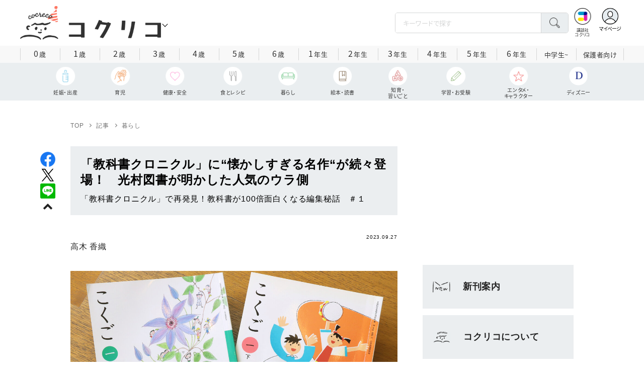

--- FILE ---
content_type: text/html; charset=utf-8
request_url: https://cocreco.kodansha.co.jp/cocreco/general/life/gRUhC?rec_type=metric
body_size: 49689
content:













  <!DOCTYPE html>
<html>
  <head>
    


  <!-- NOTE: gigya用のScript Code -->
  <script src="https://cdns.gigya.com/js/gigya.js?apikey=4_Vjb_FUz6K6JjNrzlty4RXQ"></script>
 
  <!-- GTM DataLayer -->
  
  <script>
  var gigyaGlobalEventTracking = (function(){
    gigya.accounts.getAccountInfo({
      include: 'profile,data,identities-all,regSource',
      callback: function(res) {
        if (res.errorCode === 0 || res.errorCode === 206005) {
          /* GTM dataLayer push */
          window.dataLayer = window.dataLayer || [];
          dataLayer.push({
            'gig_code': res.UID,
            'event': 'gigya'
          });
          /* GTM dataLayer push */
        }
      }
    });
  });
  
  (function(callback){
    if (document.readyState === 'loading') {
      window.addEventListener('DOMContentLoaded', callback);
    } else {
      callback();
    }
  }(gigyaGlobalEventTracking));
  </script>
  <!-- END GTM DataLayer -->

    


<!-- headタグ内の上部に挿入されます -->

<script async src="https://securepubads.g.doubleclick.net/tag/js/gpt.js"></script>

<!-- DFP Header Tag Start -->
<script>
var googletag = googletag || {};
googletag.cmd = googletag.cmd || [];
var gptadslots = {};
googletag.cmd.push(function() {
googletag.defineSlot('/134974094/cocreco/CC_PC_rectangle_1st', ['fluid', [1, 1], [300, 250]], 'CC_PC_rectangle_1st').addService(googletag.pubads());
googletag.defineSlot('/134974094/cocreco/cocreco_PC_rectangle_2nd', [[1, 1], [300, 250], 'fluid'], 'cocreco_PC_rectangle_2nd').addService(googletag.pubads());
googletag.defineSlot('/134974094/cocreco/cocreco_PC_rectangle_3rd', ['fluid', [1, 1], [300, 250]], 'cocreco_PC_rectangle_3rd').addService(googletag.pubads());
googletag.defineSlot('/134974094/cocreco/cocreco_SP_rectangle_1st', ['fluid', [1, 1], [300, 250]], 'cocreco_SP_rectangle_1st').addService(googletag.pubads());
googletag.defineSlot('/134974094/cocreco/cocreco_SP_rectangle_2nd', [[1, 1], [300, 250], 'fluid'], 'cocreco_SP_rectangle_2nd').addService(googletag.pubads());
googletag.defineSlot('/134974094/cocreco/cocreco_SP_rectangle_3rd', [[1, 1], [300, 250], 'fluid'], 'cocreco_SP_rectangle_3rd').addService(googletag.pubads());
googletag.pubads()
    .setTargeting('URLs', location.pathname.substr(0,40))
    .setTargeting('Ref', document.referrer.length>0?document.referrer.split('/')[2]:'null')

googletag.pubads().enableSingleRequest();
    googletag.enableServices();
  });
  
var cX = cX || {}; cX.callQueue = cX.callQueue || [];
cX.callQueue.push(['invoke', function () {
	var cx_segments = cX.getUserSegmentIds({ persistedQueryId: 'ecd8a91406d797e64447b1e941fffcac99f45a94' });
    googletag.cmd.push(function () {
    	googletag.pubads().setTargeting('CxSegments', cx_segments);
    });
    cX.getSegments("20cf87c26683f0c58e0e9a1fa917d76eaf94849b", function (segments) {
    	var contextualIds = [];
        cX.Array.forEach(segments, function (cxTypedSegment, index) {
        	if (cxTypedSegment.type === "contextual") {
        		contextualIds.push(cxTypedSegment.id);
            }
        });
        googletag.cmd.push(function () {
       		googletag.pubads().setTargeting("CxContext", contextualIds);
        });
   	});
}]);
</script>
<!-- End OTAKAD Tag Start -->

<!-- Google Tag Manager -->
<script>(function(w,d,s,l,i){w[l]=w[l]||[];w[l].push({'gtm.start':
new Date().getTime(),event:'gtm.js'});var f=d.getElementsByTagName(s)[0],
j=d.createElement(s),dl=l!='dataLayer'?'&l='+l:'';j.async=true;j.src=
'https://www.googletagmanager.com/gtm.js?id='+i+dl;f.parentNode.insertBefore(j,f);
})(window,document,'script','dataLayer','GTM-W5GRT7P');</script>
<!-- End Google Tag Manager -->

<script type="text/javascript">
</script>

    <meta charset="UTF-8">
    <meta name="viewport" content="width=device-width,initial-scale=1">
    
    <title>「教科書クロニクル」に“懐かしすぎる名作“が続々登場！　光村図書が明かした人気のウラ側 - コクリコ｜講談社</title>

    <link rel="stylesheet" href="https://use.fontawesome.com/releases/v5.10.2/css/all.css">
    <link rel="stylesheet" href="//cdn.jsdelivr.net/fontawesome/4.7.0/css/font-awesome.min.css">
    <link rel="stylesheet" media="screen" href="https://d34gglw95p9zsk.cloudfront.net/clipkit/stylesheets/application-1.0.css">
    
    <link rel="preconnect" href="https://fonts.gstatic.com">
    
    <link href="https://fonts.googleapis.com/css2?family=Dela+Gothic+One&family=Noto+Sans+JP:wght@300;400;500;700&family=Potta+One&family=Reggae+One&family=Stick&display=swap" rel="stylesheet">
    <link href="https://d34gglw95p9zsk.cloudfront.net/resources/assets/000/002/983/original/reset.css?1671022729" rel="stylesheet">
    <link href="https://unpkg.com/swiper@8.4.7/swiper-bundle.min.css" rel="stylesheet">
    <link href="https://d34gglw95p9zsk.cloudfront.net/resources/assets/000/002/965/original/flickity.css?1671022727" rel="stylesheet">
    <link href="https://d34gglw95p9zsk.cloudfront.net/resources/assets/000/002/962/original/editor.css?1671022726" media="all" rel="stylesheet">
    <link href="https://d34gglw95p9zsk.cloudfront.net/resources/assets/000/002/995/original/style.css?1765257796" rel="stylesheet">
    <link href="https://d34gglw95p9zsk.cloudfront.net/resources/assets/000/002/975/original/item_layout.css?1759886527" rel="stylesheet">
    <link href="https://d34gglw95p9zsk.cloudfront.net/resources/assets/000/003/299/original/layout.css?1744594356" rel="stylesheet">
    <link href="https://d34gglw95p9zsk.cloudfront.net/resources/assets/000/002/997/original/theme.css?1671022732" rel="stylesheet">
    <link href="https://d34gglw95p9zsk.cloudfront.net/resources/assets/000/003/014/original/cocreco.css?1743128439" rel="stylesheet">

    <!-- ICON -->
    <link rel="shortcut icon" type="image/vnd.microsoft.icon" href="https://d34gglw95p9zsk.cloudfront.net/sites/favicons/000/000/001/square/80a56901-c2c7-47f5-a5e3-8c4e1eeba7d5.png?1764924999">
    <link rel="icon" type="image/x-icon" href="https://d34gglw95p9zsk.cloudfront.net/sites/favicons/000/000/001/square/80a56901-c2c7-47f5-a5e3-8c4e1eeba7d5.png?1764924999">
    <link rel="shortcut icon" type="image/x-icon" href="https://d34gglw95p9zsk.cloudfront.net/sites/favicons/000/000/001/square/80a56901-c2c7-47f5-a5e3-8c4e1eeba7d5.png?1764924999">
    <link rel="apple-touch-icon" href="https://d34gglw95p9zsk.cloudfront.net/sites/touch_icons/000/000/001/square/ca2ad158-432d-431f-bccc-cf7062c0abc7.png?1764924999" sizes="180x180">
    <link rel="apple-touch-icon-precomposed" href="https://d34gglw95p9zsk.cloudfront.net/sites/touch_icons/000/000/001/square/ca2ad158-432d-431f-bccc-cf7062c0abc7.png?1764924999" sizes="180x180">
    <link rel="icon" type="image/png" href="https://d34gglw95p9zsk.cloudfront.net/sites/favicons/000/000/001/square/80a56901-c2c7-47f5-a5e3-8c4e1eeba7d5.png?1764924999" sizes="192x192">
    <link rel="alternate" type="application/rss+xml" href="https://cocreco.kodansha.co.jp/media.rss" title="講談社コクリコ｜講談社">

    <!-- jQuery-->
    <script src="https://d34gglw95p9zsk.cloudfront.net/clipkit/javascripts/default-1.0.js"></script>
    
    
    


  <script>
    $(function(){
      gigya.accounts.verifyLogin({
        callback: function(response) {
          if (response.errorCode !== 0) {
            // 非ログイン
          } else {
            // ログイン
            $('.js-login').attr('href', $('.js-login').data('signed-href'));
            $.ajax({
                url: '/users/me.json',
                type: 'GET',
                dataType: 'json',
                headers: {
                  "Content-Type": 'application/json'
                },
                processData: false
            })
            .done(function(response){
              if (response.user != null && response.user.image_medium_url.match(/missing\.png/) == null) {
                $('.js-login').html('<img class="header__login__profile--img" src="'+ response.user.image_medium_url +'" />');
              } else {
                $('.js-login .fa-user-circle').addClass('header__login__profile--keycolor');
              }
            });
          }
        }
      });
    });
  </script>


<script>
  if (location.pathname.indexOf('/member') !== 0 && location.pathname.indexOf('/akaiyume/member') !== 0 && location.pathname.indexOf('/akaiyume/choice') !== 0 && location.pathname.indexOf('/akaiyume/uec_form') !== 0) {
    location_search = ''
    if (location.search != '') {
      location_search = '?' + location.search;
    }
    document.cookie = 'clipkit_return_uri=' + encodeURIComponent(location.pathname + location_search) + '; path=/';
  } else if (location.pathname.indexOf('/akaiyume/member/sign_in') === 0) {
    const urlParams = new URLSearchParams(location.search);
    const returnPath = urlParams.get('return_path');
    if (returnPath) {
      document.cookie = 'clipkit_return_uri=' + encodeURIComponent(returnPath) + '; path=/';
    }
  }
</script>

<!-- お気に入りボタンのjs -->
<script src="https://d34gglw95p9zsk.cloudfront.net/resources/assets/000/002/565/original/favorite.js?1648083544"></script>
    
    
    <script src="https://d34gglw95p9zsk.cloudfront.net/clipkit/javascripts/application-1.0.js"></script>
    <script src="https://cdnjs.cloudflare.com/ajax/libs/Swiper/8.4.7/swiper-bundle.min.js"></script>
    <script src="https://d34gglw95p9zsk.cloudfront.net/resources/assets/000/002/973/original/infinite_load.js?1679483678"></script>
    <script src="https://d34gglw95p9zsk.cloudfront.net/resources/assets/000/002/984/original/script.js?1751271216"></script>
    <script src="https://d34gglw95p9zsk.cloudfront.net/resources/assets/000/002/976/original/list-switch.js?1671022728"></script>
    <script src="https://d34gglw95p9zsk.cloudfront.net/resources/assets/000/003/012/original/cocreco.js?1682906565"></script>
    
    
      <script src="https://d34gglw95p9zsk.cloudfront.net/resources/assets/000/000/852/original/image_restriction.js?1750226055"></script>
    
  
    
    
  
  
  <link rel="canonical" href="https://cocreco.kodansha.co.jp/cocreco/general/life/gRUhC">
  
  <meta name="description" content="『ごんぎつね』『白いぼうし』『走れメロス』懐かし過ぎる名作に再び出会える「教科書クロニクル」が話題です。「教科書クロニクル」を作っている光村（みつむら）図書に取材し、人気の理由を聞きました">
  <meta name="keywords" content="子育てニュース,学習">
  <meta name="twitter:card" content="summary_large_image">
  <meta name="twitter:site" content="@cocrecoOfficial" />
  <meta name="twitter:domain" content="cocreco.kodansha.co.jp">
  <meta name="twitter:title" content="「教科書クロニクル」に“懐かしすぎる名作“が続々登場！　光村図書が明かした人気のウラ側 - コクリコ｜講談社">
  <meta name="twitter:image" content="https://d34gglw95p9zsk.cloudfront.net/articles/images/000/025/723/medium/229b16fb-983a-4156-bdc9-9aa75d1a665b.jpg?1694588695">
  <meta name="twitter:description" content="『ごんぎつね』『白いぼうし』『走れメロス』懐かし過ぎる名作に再び出会える「教科書クロニクル」が話題です。「教科書クロニクル」を作っている光村（みつむら）図書に取材し、人気の理由を聞きました">
  <meta property="og:site_name" content="コクリコ｜講談社">
  <meta property="og:title" content="「教科書クロニクル」に“懐かしすぎる名作“が続々登場！　光村図書が明かした人気のウラ側 - コクリコ｜講談社">
  <meta property="og:description" content="『ごんぎつね』『白いぼうし』『走れメロス』懐かし過ぎる名作に再び出会える「教科書クロニクル」が話題です。「教科書クロニクル」を作っている光村（みつむら）図書に取材し、人気の理由を聞きました">
  <meta property="og:type" content="article">
  <meta property="og:url" content="https://cocreco.kodansha.co.jp/cocreco/general/life/gRUhC">
  <meta property="og:image" content="https://d34gglw95p9zsk.cloudfront.net/articles/images/000/025/723/large/229b16fb-983a-4156-bdc9-9aa75d1a665b.jpg?1694588695">
  
  




<script type="application/ld+json">
{
  "@context": "http://schema.org",
  "@type": "NewsArticle",
  "name": "講談社",
  "mainEntityOfPage":{
    "@type":"WebPage",
    "@id": "https://cocreco.kodansha.co.jp/cocreco/general/life/gRUhC"
  },
  "headline": "「教科書クロニクル」に“懐かしすぎる名作“が続々登場！　光村図書が明かした人気のウラ側",
  "subtitle": "「教科書クロニクル」で再発見！教科書が100倍面白くなる編集秘話　＃１",
  "image": {
    "@type": "ImageObject",
    "url": "https://d34gglw95p9zsk.cloudfront.net/articles/images/000/025/723/medium/229b16fb-983a-4156-bdc9-9aa75d1a665b.jpg?1694588695",
    "width": 800,
    "height": 600
  },
  "datePublished": "2023-09-27T06:04:00+09:00",
  "dateModified": "2023-10-03T15:12:17+09:00",
  "publisher": {
    "@type": "Organization",
    "name": "講談社コクリコ｜講談社",
    "logo": {
      "@type": "ImageObject",
      "url": "https://d34gglw95p9zsk.cloudfront.net/sites/logos/000/000/001/logo_sm/d0386f3a-f566-449b-82b3-55e047dcbf7a.jpg?1764924999"
    }
  },
  "description": "『ごんぎつね』『白いぼうし』『走れメロス』懐かし過ぎる名作に再び出会える「教科書クロニクル」が話題です。「教科書クロニクル」を作っている光村（みつむら）図書に取材し、人気の理由を聞きました"
  ,
  "author": {
    "@type": "Person",
    "name": "高木 香織"
  }
  }
</script>

<script type="application/ld+json">
{
  "@context": "http://schema.org/",
  "@type": "BreadcrumbList",
  "itemListElement": [
    
  
  
  
  
    {"@type": "ListItem","position": 1,"item":{"@id": "https://cocreco.kodansha.co.jp/cocreco","name": "TOP"}},
  
  
    {"@type": "ListItem","position": 2,"item":{"@id": "https://cocreco.kodansha.co.jp/cocreco/general","name": "記事"}},
  
  
    {"@type": "ListItem","position": 3,"item":{"@id": "https://cocreco.kodansha.co.jp/cocreco/general/life","name": "暮らし"}},
  
    {"@type": "ListItem","position": 4,"item":{"@id": "https://cocreco.kodansha.co.jp/cocreco/general/life/gRUhC","name": "「教科書クロニクル」に“懐かしすぎる名作“が続々登場！　光村図書が明かした人気のウラ側"}}
  ]
}
</script>

<script type="application/json" id="cocreco-article-json-attributes">
{
  "media": "cocreco",
  "articleid": "gRUhC",
  "current_page": "1",
  "total_page": "1",
  "tag_names": "学習,子育てニュース",
  "category_name": "暮らし"
}
</script>
  
<script>
  let ids = localStorage.getItem('cocrecoViewedArticleIds');
  if (ids) {
    ids = ids.split(',');
  } else {
    ids = [];
  }
  ids.unshift('gRUhC');
  ids = [... new Set(ids)].slice(0, 30);
  localStorage.setItem('cocrecoViewedArticleIds', ids.join(','));
</script>


    
    
    
    
    <!-- headタグ内の下部に挿入されます -->
    <style>
  @media screen and (max-width: 767px) {
    .st-footer__contact li:first-child{
      width: 170px;
      text-align:right;
    }
  }
  .st-footer__contact li:nth-child(2){
    width: 150px;
  }
  .st-footer__contact{
    width: 33rem;
  }
  .category-thum {
    margin-bottom: 32px;
  }
  .category-thum img {
    width: 100%;
  }
  .category-ttl {
    font-size: 25px;
    font-weight: 600;
    text-align: center;
    border-bottom: 12px solid;
    margin-bottom: 23px;
    padding-bottom: 9px;
  }
  .category-txt {
    padding: 24px 26px;
    border: 5px solid;
    font-size: 15px;
    margin-bottom: 40px;
    line-height: 1.5;
  }
  .l-select__box__wrap .l-select__box .l-select__item {
    font-size: 15px;
    line-height: 1;
  }
  .l-select__box__wrap {
    margin-bottom: 40px;
  }
  @media screen and (max-width: 767px) {
    .category-thum {
      margin-bottom: 16px;
    }
    .category-ttl {
      border-bottom: 6px solid;
      margin-bottom: 20px;
      padding-bottom: 6px;
    }
    .category-txt {
      padding: 15px;
      margin-bottom: 15px;
    }
    .l-select__box__wrap {
      display: flex;
      justify-content: space-between;
      margin-bottom: -29px;
      position: relative;
    }
    .l-select__box__wrap .l-select__box {
      margin-left: inherit;
    }
    .l-select__box__wrap ul.tab_change {
      top: 4px;
    }
    .move main.archive .sec-archive {
      margin-top: -49px;
    }
  }
  
  body.cocreco .category-ttl {
    border-color: #A0BED2;
  }
  
  body.cocreco .category-txt {
    border-color: #E1E2E2;
  }
  
  body.move .category-ttl {
    border-color: #EC6D20;
  }
  
  body.move .category-txt {
    border-color: #FF9453;
  }
  
  body.genki .category-ttl {
    border-color: #FFD900;
  }
  
  body.genki .category-txt {
    border-color: #FFEEAC;
  }
  
  body.telemaga .category-ttl {
    border-color: #E5BD54;
  }
  
  body.telemaga .category-txt {
    border-color: #777777;
  }
  
  body.anehime .category-ttl {
    border-color: #FF2E91;
  }
  
  body.anehime .category-txt {
    border-color: #FCE9F2;
  }
  
  body.ehon .category-ttl {
    border-color: #d3c095;
  }
  
  body.ehon .category-txt {
    border-color: #f1ebdd;
  }
  
  body.aoitori .category-ttl {
    border-color: #00aeef;
  }
  
  body.aoitori .category-txt {
    border-color: #e0f0f6;
  }
  
  .item_roulette {
    display: flex;
    flex-direction: column;
    align-items: center;
  }

  .item_roulette_play,
  .item_roulette_stop,
  .item_roulette_result_img {
    max-width: 400px;
  }
  .item_roulette_play img,
  .item_roulette_stop img,
  .item_roulette_result_img img {
    width: 100%;
  }
  .item_roulette_border .item_roulette_play img,
  .item_roulette_border .item_roulette_stop img,
  .item_roulette_border .item_roulette_result_img img {
    border: 1px solid #9fa0a0;
  }
  .item_roulette_play,
  .item_roulette_stop {
    cursor: pointer;
  }
  .item_roulette_result_img {
    margin-bottom: 15px
  }
  .item_roulette_stop {
    display: none;
  }
  .item_roulette_result {
    display: none;
  }
  .item_roulette_result_txt {
    text-align: center;
  }
  .item_roulette_result_btn {
    text-align: center;
  }
  .item_roulette_result_btn a {
    display: inline-block;
    padding: 10px 40px;
    background-color: #000;
    color: #fff;
    border-radius: 4px;
    text-decoration: none!important;
  }
  .item_roulette_result_btn a[target="_blank"]:after {
    display: none;
  }
  .item_roulette_result_btn a:hover {
    opacity: .8;
  }
  .item_roulette_more {
    margin-top: 15px;
    text-align: center;
  }
  .item_roulette_more button {
    background-color: #ffffff;
    border: 1px solid #000;
    border-radius: 4px;
    padding: 3px 6px;
  }
  .media-label {
    background: #E6ECF0;
    border: 1px solid #CBCBCB;
    color: #444444;
    display: block;
    width: 9rem;
    padding: .3rem .5rem .2rem;
    border-radius: 2px;
    font-size: 1rem;
    text-align: center;
    line-height: 1.2;
    letter-spacing: -0.03em;
  }
  .media-label:hover {
    opacity: 1!important;
  }
  .media-label.telemaga {
    background: #777777;
    border: 1px solid #666666;
    color: #FFF;
  }
  .media-label.telemaga:hover {
    background: #000000;
    border: 1px solid #000000;
    color: #CBCBCB;
  }
  .media-label.anehime {
    background: #FCE9F2;
    border: 1px solid #E53990;
    color: #E53990;
  }
  .media-label.anehime:hover {
    background: #E53990;
    border: 1px solid #E53990;
    color: #FCE9F2;
  }
  .media-label.move {
    background: #FF9453;
    border: 1px solid #EC6D20;
    color: #FFF;
  }
  .media-label.move:hover {
    background: #FFFFFF;
    border: 1px solid #EC6D20;
    color: #EC6D20;
  }
  .media-label.genki {
    background: #FFEEAC;
    border: 1px solid #FFD900;
    color: #444;
  }
  .media-label.genki:hover {
    background: #FFD900;
    border: 1px solid #FFD900;
    color: #FFFFFF;
  }
  .media-label.cocrecoKodansh {
    background: #E6ECF0;
    border: 1px solid #CBCBCB;
    color: #444444;
  }
  .media-label.cocrecoKodansh:hover {
    background: #A0A0A0;
    border: 1px solid #E6ECF0;
    color: #E6ECF0;
  }
  .media-label.cocreco {
    background: #FFFFFF;
    border: 1px solid #CBCBCB;
    color: #444444;
  }
  .media-label.cocreco:hover {
    background: #CBCBCB;
    border: 1px solid #CBCBCB;
    color: #FFFFFF;
  }
  .media-label.charamel {
    background: #FFF3E1;
    border: 1px solid #E94709;
    color: #E94709;
  }
  .media-label.charamel:hover {
    background: #E94709;
    border: 1px solid #E94709;
    color: #FFFFFF;
  }
  .media-label.ehon {
    background: #f1ebdd;
    border: 1px solid #d3c095;
  }
  .media-label.ehon:hover {
    background: #d3c095;
    border: 1px solid #d3c095;
    color: #FFFFFF;
  }
  .media-label.aoitori {
    background: #e0f0f6;
    border: 1px solid #00aeef;
  }
  .media-label.aoitori:hover {
    background: #00aeef;
    border: 1px solid #00aeef;
    color: #FFFFFF;
  }
  .media-label.akaiyume {
    background: #fff;
    border: 1px solid #c21514;
  }
  .media-label.akaiyume:hover {
    background: #c21514;
    border: 1px solid #c21514;
    color: #FFFFFF;
  }
</style>
  <meta name="csrf-param" content="authenticity_token" />
<meta name="csrf-token" content="3uMJ78CBjWEyv182p1SDBPVENPnfBL6dnFPNLPopgickhydLjVW1y0D1yeN4bu85+u0JCZcT0nF1PyVGEBS2TQ==" /><script>window.routing_root_path = '';
window.site_name = 'media';
I18n.defaultLocale = 'ja';
I18n.locale = 'ja';</script></head>

  <body class="content__article cocreco">
    <!-- bodyタグ内の上部に挿入されます -->


    
















<div class="l-header media--cocreco" >
  <div class="l-header__body">
    <form action="/cocreco/search" method="get" onsubmit="return detailedSearch()">
      <div class="l-header__cont">
        <div class="l-header__inner"> 
          <div class="l-header__ttl">

  <div class="l-header__ttl__logo l-header__ttl__logo--cocreco"><a href="/cocreco"> <img src="https://d34gglw95p9zsk.cloudfront.net/sites/logos/000/000/001/logo_sm/d0386f3a-f566-449b-82b3-55e047dcbf7a.jpg?1764924999" alt="WEB コクリコ"/></a></div>

            <button class="l-header__btn" type="button"></button>
          </div>
          <div class="l-header__left">
            <div class="l-header__box-wrap">
              <div class="l-header__box">
                <input class="l-header__box__txt js-pc-search js-search__pc__keyword" type="search" name="search" placeholder="キーワードで探す"/>
                <button class="l-header__box__btn js-header__search_btn" type="submit"></button>
              </div>
            </div>
            <div class="l-header__ic">
              
              <div class="l-header__ic__item l-header__ic__item--kodansya"><a href="/"><span class="l-header__ic__txt"><span class="l-header__ic__txt__small">講談社<br/>コクリコ</span></span></a></div>
              <div class="l-header__ic__item l-header__ic__item--mypage">
                <a class="js-login" href="/member/sign_in?return_path=/cocreco/general/life/gRUhC" data-signed-href="/member/mypage">
                </a>
                <span class="l-header__ic__txt_out l-header__ic__txt--cen">マイページ</span>
              </div>
            </div>
          </div>
        </div>
        <div class="l-header__links">
          <div class="l-header__links__inner">
            <ul class="l-header__links__list"> 
              <li> <a href="/">
                  <div class="l-header__links__img l-header__links__img--cocreco-kodansha"><img src="https://d34gglw95p9zsk.cloudfront.net/resources/assets/000/003/253/original/ic_logo_cocreco-kodansha.svg?1671152148" alt="講談社コクリコ" loading="lazy"/></div>
                  <p class="l-header__links__txt">講談社コクリコ</p></a></li>
              <li> <a href="https://cocreco.kodansha.co.jp/cocreco">
                  <div class="l-header__links__img l-header__links__img--cocreco"><img src="https://d34gglw95p9zsk.cloudfront.net/resources/assets/000/003/254/original/ic_logo_cocreco.svg?1671152148" alt="コクリコ" loading="lazy"/></div>
                  <p class="l-header__links__txt">コクリコ</p></a></li>
              <li> <a href="https://cocreco.kodansha.co.jp/move">
                  <div class="l-header__links__img l-header__links__img--move"><img src="https://d34gglw95p9zsk.cloudfront.net/resources/assets/000/003/256/original/ic_logo_move.svg?1671152149" alt="講談社の動く図鑑MOVE" loading="lazy"/></div>
                  <p class="l-header__links__txt"><small>講談社の</small>動く図鑑MOVE</p></a></li>
              <li> <a href="https://cocreco.kodansha.co.jp/genki">
                  <div class="l-header__links__img l-header__links__img--genki"><img src="https://d34gglw95p9zsk.cloudfront.net/resources/assets/000/003/977/original/ic_logo_genki.svg?1703049125" alt="WEB げんき" loading="lazy"/></div>
                  <p class="l-header__links__txt">WEB げんき</p></a></li>
              <li> <a href="https://cocreco.kodansha.co.jp/telemaga">
                  <div class="l-header__links__img l-header__links__img--telemaga"><img src="https://d34gglw95p9zsk.cloudfront.net/resources/assets/000/003/257/original/ic_logo_telemaga.svg?1671152149" alt="TELEMAGA.net" loading="lazy"/></div>
                  <p class="l-header__links__txt">TELEMAGA.net</p></a></li>
              <li> <a href="https://cocreco.kodansha.co.jp/anehime">
                  <div class="l-header__links__img l-header__links__img--anehime"><img src="https://d34gglw95p9zsk.cloudfront.net/resources/assets/000/003/252/original/ic_logo_anehime.svg?1671152148" alt="Aneひめ.net" loading="lazy"/></div>
                  <p class="l-header__links__txt">Aneひめ.net</p></a></li>
              
              <li> <a href="https://cocreco.kodansha.co.jp/ehon">
                  <div class="l-header__links__img l-header__links__img--ehon"><img src="https://d34gglw95p9zsk.cloudfront.net/resources/assets/000/003/926/original/ic_logo_ehon.svg?1695880746" alt="えほん通信" loading="lazy"/></div>
                  <p class="l-header__links__txt"><small>講談社</small>えほん通信</p></a></li>
              <li> <a href="https://cocreco.kodansha.co.jp/aoitori">
                  <div class="l-header__links__img l-header__links__img--aoitori"><img src="https://d34gglw95p9zsk.cloudfront.net/resources/assets/000/004/068/original/ic_logo_aoitori.svg?1709086901" alt="青い鳥文庫" loading="lazy"/></div>
                  <p class="l-header__links__txt">青い鳥文庫</p></a></li>
              
              <li>
                <a href="https://cocreco.kodansha.co.jp/akaiyume">
                  <div class="l-header__links__img l-header__links__img--akaiyume"><img src="https://d34gglw95p9zsk.cloudfront.net/resources/assets/000/004/823/original/ic_logo_akaiyume.svg?1726188704" alt="赤い夢学園"/></div>
                  <p class="l-header__links__txt"><small>はやみねかおる FAN CLUB</small>赤い夢学園</p>
                </a>
              </li>
              
            </ul>
          </div>
        </div>
      </div>
      <div class="l-search">
        <div class="l-search__body">
          <div class="l-search__inner">
            <div class="l-search__box">
              <input class="l-search__box__txt js-search__keyword" type="search" name="search" placeholder="キーワードで探す"/>
              <button class="l-search__box__btn js-header__search_btn" type="submit"></button>
            </div>
            <div class="l-search__cont">
              <div class="l-search__cont__block l-search__cont__block--tag">
                <p class="l-search__cont__block__ttl">人気ワード</p>
                <ul class="l-search__cont__item l-search__cont__item--tag  js-search__header__tags">
<!-- loop START -->



  
    
    
    
                  <li>
                    <input class="l-search__cont__item__mark" type="checkbox" id="item01_checkbox1" value="子育て"/>
                    <label class="l-search__cont__item__label" for="item01_checkbox1">子育て</label>
                  </li>
    
  
    
    
  
    
    
    
                  <li>
                    <input class="l-search__cont__item__mark" type="checkbox" id="item01_checkbox2" value="不登校"/>
                    <label class="l-search__cont__item__label" for="item01_checkbox2">不登校</label>
                  </li>
    
  
    
    
  
    
    
    
                  <li>
                    <input class="l-search__cont__item__mark" type="checkbox" id="item01_checkbox3" value="絵本"/>
                    <label class="l-search__cont__item__label" for="item01_checkbox3">絵本</label>
                  </li>
    
  
    
    
    
                  <li>
                    <input class="l-search__cont__item__mark" type="checkbox" id="item01_checkbox4" value="ディズニー"/>
                    <label class="l-search__cont__item__label" for="item01_checkbox4">ディズニー</label>
                  </li>
    
  
    
    
    
                  <li>
                    <input class="l-search__cont__item__mark" type="checkbox" id="item01_checkbox5" value="図鑑"/>
                    <label class="l-search__cont__item__label" for="item01_checkbox5">図鑑</label>
                  </li>
    
  

<!-- loop END -->
                </ul>
              </div>

              <div class="l-search__cont__block l-search__cont__block--age">
                <p class="l-search__cont__block__ttl">年齢・学年</p>
                <ul class="l-search__cont__item l-search__cont__item--age js-search__header__ages">
                  
                  <li>
                    <input class="l-search__cont__item__mark" type="checkbox" id="item02_checkbox01" value="0歳"/>
                    <label class="l-search__cont__item__label" for="item02_checkbox01">0歳</label>
                  </li>
                  <li>
                    <input class="l-search__cont__item__mark" type="checkbox" id="item02_checkbox02" value="1歳"/>
                    <label class="l-search__cont__item__label" for="item02_checkbox02">1歳</label>
                  </li>
                  <li>
                    <input class="l-search__cont__item__mark" type="checkbox" id="item02_checkbox03" value="2歳"/>
                    <label class="l-search__cont__item__label" for="item02_checkbox03">2歳</label>
                  </li>
                  <li>
                    <input class="l-search__cont__item__mark" type="checkbox" id="item02_checkbox04" value="3歳"/>
                    <label class="l-search__cont__item__label" for="item02_checkbox04">3歳</label>
                  </li>
                  <li>
                    <input class="l-search__cont__item__mark" type="checkbox" id="item02_checkbox05" value="4歳"/>
                    <label class="l-search__cont__item__label" for="item02_checkbox05">4歳</label>
                  </li>
                  <li>
                    <input class="l-search__cont__item__mark" type="checkbox" id="item02_checkbox06" value="5歳"/>
                    <label class="l-search__cont__item__label" for="item02_checkbox06">5歳</label>
                  </li>
                  <li>
                    <input class="l-search__cont__item__mark" type="checkbox" id="item02_checkbox07" value="6歳"/>
                    <label class="l-search__cont__item__label" for="item02_checkbox07">6歳</label>
                  </li>
                  
                  <li>
                    <input class="l-search__cont__item__mark" type="checkbox" id="item02_checkbox08" value="小学1年生"/>
                    <label class="l-search__cont__item__label" for="item02_checkbox08">1年生</label>
                  </li>
                  <li>
                    <input class="l-search__cont__item__mark" type="checkbox" id="item02_checkbox09" value="小学2年生"/>
                    <label class="l-search__cont__item__label" for="item02_checkbox09">2年生</label>
                  </li>
                  <li>
                    <input class="l-search__cont__item__mark" type="checkbox" id="item02_checkbox10" value="小学3年生"/>
                    <label class="l-search__cont__item__label" for="item02_checkbox10">3年生</label>
                  </li>
                  <li>
                    <input class="l-search__cont__item__mark" type="checkbox" id="item02_checkbox11" value="小学4年生"/>
                    <label class="l-search__cont__item__label" for="item02_checkbox11">4年生</label>
                  </li>
                  <li>
                    <input class="l-search__cont__item__mark" type="checkbox" id="item02_checkbox12" value="小学5年生"/>
                    <label class="l-search__cont__item__label" for="item02_checkbox12">5年生</label>
                  </li>
                  <li>
                    <input class="l-search__cont__item__mark" type="checkbox" id="item02_checkbox13" value="小学6年生"/>
                    <label class="l-search__cont__item__label" for="item02_checkbox13">6年生</label>
                  </li>
                  
                  <li>
                    <input class="l-search__cont__item__mark" type="checkbox" id="item02_checkbox14" value="中学生〜"/>
                    <label class="l-search__cont__item__label" for="item02_checkbox14">中学生~</label>
                  </li>
                  <li>
                    <input class="l-search__cont__item__mark" type="checkbox" id="item02_checkbox15" value="保護者向け"/>
                    <label class="l-search__cont__item__label l-search__cont__item__label--fz" for="item02_checkbox15">保護者向け</label>
                  </li>
                  
                </ul>
              </div>

            </div>
            <div class="l-search__btn-area">
              <button class="l-search__btn js-header__search_btn" type="submit">検索する</button>
            </div>
          </div>
          <button class="l-search__close" type="button"></button>
        </div>
      </div>
    </form>

    <div class="t-carousel">
      <div class="t-carousel__age js-scroll"><span class="js-scroll__btn js-scroll__btn--prev"></span><span class="js-scroll__btn js-scroll__btn--next"></span>
        <div class="t-carousel__inner js-scroll__area js-mousedragscroll">
          <ul class="t-carousel__age__list js-scroll__cont">
            <li> <a href="/ages/age0/" ontouchstart=""> <span class="t-carousel__age__num">0</span>歳</a></li>
            <li> <a href="/ages/age1/" ontouchstart=""> <span class="t-carousel__age__num">1</span>歳</a></li>
            <li> <a href="/ages/age2/" ontouchstart=""> <span class="t-carousel__age__num">2</span>歳</a></li>
            <li> <a href="/ages/age3/" ontouchstart=""> <span class="t-carousel__age__num">3</span>歳</a></li>
            <li> <a href="/ages/age4/" ontouchstart=""> <span class="t-carousel__age__num">4</span>歳</a></li>
            <li> <a href="/ages/age5/" ontouchstart=""> <span class="t-carousel__age__num">5</span>歳</a></li>
            <li> <a href="/ages/age6/" ontouchstart=""> <span class="t-carousel__age__num">6</span>歳</a></li>
            <li> <a href="/ages/elementary1/" ontouchstart=""> <span class="t-carousel__age__num">1</span>年生</a></li>
            <li> <a href="/ages/elementary2/" ontouchstart=""> <span class="t-carousel__age__num">2</span>年生</a></li>
            <li> <a href="/ages/elementary3/" ontouchstart=""> <span class="t-carousel__age__num">3</span>年生</a></li>
            <li> <a href="/ages/elementary4/" ontouchstart=""> <span class="t-carousel__age__num">4</span>年生</a></li>
            <li> <a href="/ages/elementary5/" ontouchstart=""> <span class="t-carousel__age__num">5</span>年生</a></li>
            <li> <a href="/ages/elementary6/" ontouchstart=""> <span class="t-carousel__age__num">6</span>年生</a></li>
            <li class="t-carousel__age__fz"><a href="/ages/over13/" ontouchstart="">中学生~</a></li>
            <li class="t-carousel__age__fz t-carousel__age__lg"><a href="/ages/parent/" ontouchstart="">保護者向け</a></li>
          </ul>
        </div>
      </div>
      <div class="t-carousel__genre js-scroll"><span class="js-scroll__btn js-scroll__btn--prev"></span><span class="js-scroll__btn js-scroll__btn--next"></span>
        <div class="t-carousel__inner js-scroll__area js-mousedragscroll">
          <ul class="t-carousel__genre__list js-scroll__cont">
            <li> <a class="t-carousel__genre--birth" href="/cocreco/general/birth" ontouchstart=""><span class="t-carousel__genre__txt t-carousel__genre__txt--cen">妊娠・出産</span></a></li>
            <li> <a class="t-carousel__genre--childcare" href="/cocreco/general/childcare" ontouchstart=""><span class="t-carousel__genre__txt t-carousel__genre__txt--cen">育児</span></a></li>
            <li> <a class="t-carousel__genre--health" href="/cocreco/general/health" ontouchstart=""><span class="t-carousel__genre__txt t-carousel__genre__txt--cen">健康・安全</span></a></li>
            <li> <a class="t-carousel__genre--eat" href="/cocreco/general/eat" ontouchstart=""><span class="t-carousel__genre__txt t-carousel__genre__txt--cen">食とレシピ</span></a></li>
            <li> <a class="t-carousel__genre--life" href="/cocreco/general/life" ontouchstart=""><span class="t-carousel__genre__txt t-carousel__genre__txt--cen">暮らし</span></a></li>
            <li> <a class="t-carousel__genre--story" href="/cocreco/general/books" ontouchstart=""><span class="t-carousel__genre__txt t-carousel__genre__txt--cen">絵本・読書</span></a></li>
            <li> <a class="t-carousel__genre--education" href="/cocreco/general/education" ontouchstart=""><span class="t-carousel__genre__txt">知育・<br>習いごと</span></a></li>
            <li> <a class="t-carousel__genre--study" href="/cocreco/general/study" ontouchstart=""><span class="t-carousel__genre__txt t-carousel__genre__txt--cen">学習・お受験</span></a></li>
            <li> <a class="t-carousel__genre--entertainment" href="/cocreco/general/entertainment" ontouchstart=""><span class="t-carousel__genre__txt">エンタメ・<br>キャラクター</span></a></li>
            <li> <a class="t-carousel__genre--disney" href="/cocreco/general/disney" ontouchstart=""><span class="t-carousel__genre__txt t-carousel__genre__txt--cen">ディズニー</span></a></li>
          </ul>
        </div>
      </div>
    </div>

  </div>


  <nav class="l-nav" role="navigation" id="nav">
  
      <div class="l-nav__inner">
        <div class="l-nav__cont">
          <div class="l-nav__cont__item l-nav__cont__item--genre"><a href="/genres" ontouchstart=""> <span class="l-nav__img"><img src="https://d34gglw95p9zsk.cloudfront.net/resources/assets/000/003/045/original/ic_nav_01.png?1671152099" alt="ジャンル"/></span><span class="l-nav__txt">ジャンル</span></a></div>
          <div class="l-nav__cont__item l-nav__cont__item--ranking"><a href="/ranking" ontouchstart=""> <span class="l-nav__img"><img src="https://d34gglw95p9zsk.cloudfront.net/resources/assets/000/003/047/original/ic_nav_03.png?1671152100" alt="ランキング"/></span><span class="l-nav__txt">ランキング</span></a></div>
          <div class="l-nav__cont__item l-nav__cont__item--event"><a href="/event_present" ontouchstart=""> <span class="l-nav__img"><img src="https://d34gglw95p9zsk.cloudfront.net/resources/assets/000/003/046/original/ic_nav_02.png?1671152099" alt="イベント・プレゼント"/></span><span class="l-nav__txt l-nav__txt--lg">イベント<br/>プレゼント</span></a></div>
          <div class="l-nav__cont__item l-nav__cont__item--search"><a class="js-sp-search" href=""><span class="l-nav__img"><img src="https://d34gglw95p9zsk.cloudfront.net/resources/assets/000/003/048/original/ic_nav_04.png?1671152100" alt="検索"/></span><span class="l-nav__txt">検索</span></a></div>
          <div class="l-nav__cont__item">
            <button class="l-nav__btn"><span class="l-nav__img"><img src="https://d34gglw95p9zsk.cloudfront.net/resources/assets/000/003/054/original/ic_nav_10.png?1671152101" alt="メニューボタン"/></span></button>
          </div>
        </div>
      </div>
      <div class="l-nav__body">
        <div class="l-nav__body__inner"> 
          <div class="l-nav__head"> 
            <p class="l-nav__head__ttl"><span class="l-nav__head__ttl__img"><img src="https://d34gglw95p9zsk.cloudfront.net/resources/assets/000/003/266/original/logo_cocreco.svg?1671152151" alt="コクリコ"/></span>をもっと楽しもう</p>
            <p class="l-nav__head__txt">「コクリコ」の会員サービス「講談社コクリコCLUB」（無料）は、メルマガ、イベント、プレゼントなどの各種サービスや便利機能が盛りだくさんです。</p>
            <div class="l-nav__head__btn">
              <div class="btn btn--nav btn--nav-login"><a href="https://cocreco.kodansha.co.jp/member/sign_in?return_path=/" ontouchstart="">ログイン</a></div>
              <div class="btn btn--nav btn--nav-touroku"><a href="https://cocreco.kodansha.co.jp/member/sign_up?return_path=/" ontouchstart="">新規会員登録</a></div>
            </div>
          </div>
          <ul class="l-nav__list">
            <li><a href="/cocreco/general" ontouchstart="">新着記事</a></li>
            <li class="l-nav__list__acc js-acc">
              <p class="l-nav__list__acc__txt js-acc__btn">カテゴリ別一覧</p>
              <ul class="l-nav__menu js-acc__cont">
                <li> <a href="/cocreco/general/birth" ontouchstart="">妊娠・出産</a></li>
                <li> <a href="/cocreco/general/childcare" ontouchstart="">育児</a></li>
                <li> <a href="/cocreco/general/health" ontouchstart="">健康・安全</a></li>
                <li> <a href="/cocreco/general/eat" ontouchstart="">食とレシピ</a></li>
                <li> <a href="/cocreco/general/life" ontouchstart="">暮らし</a></li>
                <li class="l-nav__list__acc l-nav__list__acc--l js-acc">
                  <p class="l-nav__list__acc__txt js-acc__btn">絵本・読書</p>
                    <ul class="l-nav__menu js-acc__cont">
                    
                    
                      <li><a href="/cocreco/general/books/picturebook">絵本・読み聞かせ</a></li>
                    
                      <li><a href="/cocreco/general/books/juvenileliterature">児童文学</a></li>
                    
                      <li><a href="/cocreco/general/books/nonfiction">ノンフィクション・歴史</a></li>
                    
                      <li><a href="/cocreco/general/books/manga">漫画</a></li>
                    
                      <li><a href="/cocreco/general/books/award">新人賞のご案内（児童文学）</a></li>
                    
                      <li><a href="/cocreco/general/books/pb-innovation-award">読者と選ぶ あたらしい絵本大賞</a></li>
                    
                      <li><a href="/cocreco/general/books/gift-ehon">絵本のプロが選ぶギフト絵本</a></li>
                    
                      <li><a href="/cocreco/general/books">絵本・読書</a></li>
                  </ul>
                </li>
                <li> <a href="/cocreco/general/education" ontouchstart="">知育・習いごと</a></li>
                <li> <a href="/cocreco/general/study" ontouchstart="">学習・お受験</a></li>
                <li> <a href="/cocreco/general/entertainment" ontouchstart="">エンタメ・キャラクター</a></li>
                <li class="l-nav__list__acc l-nav__list__acc--l js-acc">
                  <p class="l-nav__list__acc__txt js-acc__btn">ディズニー</p>
                  <ul class="l-nav__menu js-acc__cont">
                    
                    
                      <li><a href="/cocreco/general/disney/resort">東京ディズニーリゾート</a></li>
                    
                      <li><a href="/cocreco/general/disney/news">ディズニー</a></li>
                    
                      <li><a href="/cocreco/general/disney/princess">ディズニープリンセス</a></li>
                    
                      <li><a href="/cocreco/general/disney/dchallenge">ディズニーファン・チャレンジ</a></li>
                    
                      <li><a href="/cocreco/general/disney">ディズニー</a></li>
                  </ul>
                </li>
              </ul>
            </li>
            <li class="l-nav__list__acc js-acc">
              <p class="l-nav__list__acc__txt js-acc__btn">連載</p>
              <ul class="l-nav__menu js-acc__cont">
              
              
                <li><a href="/tags/%E3%81%8A%E3%81%AB%E3%81%8E%E3%82%8A%E3%83%AC%E3%82%B7%E3%83%9430">おにぎりレシピ30</a></li>
              
                <li><a href="/tags/%E3%83%8A%E3%82%B3%E5%AE%B6%E3%81%AE%E9%A0%91%E5%BC%B5%E3%82%89%E3%81%AA%E3%81%84%E5%AD%90%E8%82%B2%E3%81%A6in%E6%9D%B1%E5%8C%97">ナコ家の頑張らない子育てin東北</a></li>
              
                <li><a href="/tags/%E3%82%B3%E3%82%AF%E3%83%AA%E3%82%B3%E3%83%A9%E3%83%9C">コクリコラボ</a></li>
              
                <li><a href="/tags/TOKYO%E3%81%8A%E5%8F%97%E9%A8%93%E3%81%AE%E8%A3%8F%E5%81%B4">TOKYOお受験の裏側</a></li>
              
                <li><a href="/tags/%E7%9F%B3%E5%8E%9F%E5%A3%AE%E4%B8%80%E9%83%8E%E3%81%AE%E3%83%91%E3%83%91%E3%83%9E%E3%83%9E%E3%81%8A%E6%82%A9%E3%81%BF%E7%9B%B8%E8%AB%87%E5%AE%A4">石原壮一郎のパパママお悩み相談室</a></li>
              
                <li><a href="/tags/%E5%A4%9C%E5%BB%BB%E3%82%8A%E7%8C%AB%E3%80%80%E5%B1%85%E9%85%92%E5%B1%8B%E3%80%80%E3%83%AF%E3%82%AB%E3%83%AB">夜廻り猫　居酒屋　ワカル</a></li>
              
                <li><a href="/tags/%E5%B0%8F%E8%AA%AC%E3%80%8E%E5%8C%96%E3%81%91%E4%B9%8B%E5%B3%B6%E5%88%9D%E6%81%8B%E3%81%95%E3%81%8C%E3%81%97%E4%B8%89%E3%81%A4%E5%B7%B4%E3%80%8F">小説『化け之島初恋さがし三つ巴』</a></li>
              
              </ul>
            </li>
            <li><a href="/catalog/" ontouchstart="">新刊</a></li>
            <li><a href="/magazine/" ontouchstart="">雑誌</a></li>
            <li><a href="/cocreco/about/" ontouchstart="">コクリコについて</a></li>
          </ul>
  
          <div class="l-nav__bottom">
            <h2 class="l-nav__bottom__ttl">講談社コクリコ</h2>
            <div class="l-nav__bottom__inner"> 
              <ul class="l-nav__bottom__list">
                <li> <a href="/ranking" ontouchstart="">ランキング一覧 </a></li>
                <li> <a href="/event" ontouchstart="">イベント一覧</a></li>
                <li> <a href="/present" ontouchstart="">プレゼント一覧</a></li>
                <li> <a href="/information" ontouchstart="">講談社コクリコCLUBについて</a></li>
              </ul>
              <div class="l-nav__bottom__family">
                <div class="l-nav__bottom__family__head"> <a href="/">
                    <div class="l-nav__bottom__family__img"><img src="https://d34gglw95p9zsk.cloudfront.net/resources/assets/000/003/247/original/ic_footer-logo_cocreco-kodansha.svg?1671152147" alt="講談社コクリコ"/></div>
                    <p class="l-nav__bottom__family__txt">講談社コクリコ</p></a></div>
                <p class="l-nav__bottom__family__ttl">ファミリーサイト</p>
                <ul class="l-nav__bottom__family__list">
                  <li> <a href="https://cocreco.kodansha.co.jp/cocreco" target="_blank">
                      <div class="l-nav__bottom__family__img"><img src="https://d34gglw95p9zsk.cloudfront.net/resources/assets/000/003/248/original/ic_footer-logo_cocreco.svg?1671152147" alt="コクリコ"/></div>
                      <p class="l-nav__bottom__family__txt">コクリコ</p></a></li>
                  <li> <a href="https://cocreco.kodansha.co.jp/move" target="_blank">
                      <div class="l-nav__bottom__family__img"><img src="https://d34gglw95p9zsk.cloudfront.net/resources/assets/000/003/250/original/ic_footer-logo_move.svg?1671152147" alt="講談社の動く図鑑MOVE"/></div>
                      <p class="l-nav__bottom__family__txt"><small>講談社の</small>動く図鑑MOVE</p></a></li>
                  <li> <a href="https://cocreco.kodansha.co.jp/genki" target="_blank">
                      <div class="l-nav__bottom__family__img"><img src="https://d34gglw95p9zsk.cloudfront.net/resources/assets/000/003/982/original/ic_footer-logo_genki.svg?1703049683" alt="WEB げんき"/></div>
                      <p class="l-nav__bottom__family__txt">WEB げんき</p></a></li>
                  <li> <a href="https://cocreco.kodansha.co.jp/telemaga" target="_blank">
                      <div class="l-nav__bottom__family__img"><img src="https://d34gglw95p9zsk.cloudfront.net/resources/assets/000/003/251/original/ic_footer-logo_telemaga.svg?1671152148" alt="TELEMAGA.net"/></div>
                      <p class="l-nav__bottom__family__txt">TELEMAGA.net</p></a></li>
                  <li> <a href="https://cocreco.kodansha.co.jp/anehime" target="_blank">
                      <div class="l-nav__bottom__family__img"><img src="https://d34gglw95p9zsk.cloudfront.net/resources/assets/000/003/246/original/ic_footer-logo_anehime.svg?1671152146" alt="Aneひめ.net"/></div>
                      <p class="l-nav__bottom__family__txt">Aneひめ.net</p></a></li>
                  <!--<li> <a href="https://cocreco.kodansha.co.jp/charamel/ikkinzu" target="_blank">-->
                  <!--    <div class="l-nav__bottom__family__img"><img src="https://d34gglw95p9zsk.cloudfront.net/resources/assets/000/003/806/original/ic_logo_ikkinzu.svg?1684401128" alt="いっきんず" loading="lazy"/></div>-->
                  <!--    <p class="l-nav__bottom__family__txt">いっきんず</p></a></li>-->
                  <li> <a href="https://cocreco.kodansha.co.jp/ehon" target="_blank">
                      <div class="l-nav__bottom__family__img"><img src="https://d34gglw95p9zsk.cloudfront.net/resources/assets/000/003/926/original/ic_logo_ehon.svg?1695880746" alt="えほん通信"/></div>
                      <p class="l-nav__bottom__family__txt"><small>講談社</small>えほん通信</p></a></li>
                  <li> <a href="https://cocreco.kodansha.co.jp/aoitori">
                      <div class="l-nav__bottom__family__img"><img src="https://d34gglw95p9zsk.cloudfront.net/resources/assets/000/004/068/original/ic_logo_aoitori.svg?1709086901" alt="青い鳥文庫"/></div>
                      <p class="l-nav__bottom__family__txt">青い鳥文庫</p></a></li>
                  <li>
                    <a href="https://cocreco.kodansha.co.jp/akaiyume" target="_blank">
                      <div class="l-nav__bottom__family__img"><img src="https://d34gglw95p9zsk.cloudfront.net/resources/assets/000/004/823/original/ic_logo_akaiyume.svg?1726188704" alt="赤い夢学園"/></div>
                      <p class="l-nav__bottom__family__txt"><small>はやみねかおる FAN CLUB</small>赤い夢学園</p>
                    </a>
                  </li>
                </ul>
              </div>
              <ul class="l-nav__bottom__link"> 
                <li> <a href="https://bom-bom-academy.com/" target="_blank">ボンボンアカデミー</a></li>
                <li> <a href="http://disneyfan.kodansha.co.jp/" target="_blank">ディズニーファン</a></li>
                <li> <a href="https://rekishimanga.jp/" target="_blank">講談社の学習まんが 日本の歴史</a></li>
                <li> <a href="https://ohanashitai.kodansha.co.jp/" target="_blank">本とあそぼう 全国訪問おはなし隊</a></li>

              </ul>
              <div class="l-nav__bottom__item">
                <ul class="l-nav__bottom__contact">
                  <li> <a href="/contact" ontouchstart="">お問い合わせ</a></li>
                  <li> <a href="https://www.kodansha.co.jp/privacy/index.html" target="_blank">プライバシーポリシー</a></li>
                </ul>
                <div class="l-nav__bottom__sns">
                  <div class="l-nav__bottom__sns__item"> <a href="https://twitter.com/cocrecoOfficial" target="_blank"> <img src="https://d34gglw95p9zsk.cloudfront.net/resources/assets/000/003/931/original/sns_icon_09.svg?1702617416" alt="Twitter"/></a></div>
                  <div class="l-nav__bottom__sns__item"> <a href="https://www.instagram.com/cocreco_official/" target="_blank"> <img src="https://d34gglw95p9zsk.cloudfront.net/resources/assets/000/003/240/original/ic_footer_instagram.svg?1671152145" alt="Instagram"/></a></div>
                  <div class="l-nav__bottom__sns__item"> <a href="https://www.youtube.com/@cocrecoOfficial" target="_blank"> <img src="https://d34gglw95p9zsk.cloudfront.net/resources/assets/000/003/245/original/ic_footer_youtube.svg?1671152146" alt="YouTube"/></a></div>
                  <div class="l-nav__bottom__sns__item"> <a href="https://www.tiktok.com/@cocreco_official" target="_blank"> <img src="https://d34gglw95p9zsk.cloudfront.net/resources/assets/000/003/243/original/ic_footer_tiktok.svg?1671152146" alt="TikTok"/></a></div>
                </div>
              </div>
            </div>
          </div>
        </div>
        <div class="l-nav__close"></div>
      </div>
    </nav>

</div>

<script type="text/javascript">
  // 複合検索
var searchForm = $('.js-search__keyword');
var searchPcForm = $('.js-search__pc__keyword');
var tagCheckboxWrap = $('.js-search__header__tags');
var ageCheckboxWrap = $('.js-search__header__ages');
var searchSubmitBtn = $('.js-header__search_btn');

function detailedSearch() {
  
  var keyword = searchForm.val() != '' ? searchForm.val() : searchPcForm.val();
  var tags = tagCheckboxWrap.find('input:checked').map(function(){
    return ' tag:'+$(this).val();
  }).get();
  var ages = ageCheckboxWrap.find('input:checked').map(function(){
    return ' age:'+$(this).val();
  }).get();
  searchString = keyword + ' ' + tags.join('') + ages.join('');
  


window.location.href = '/cocreco/search?q=' + searchString;

  
  return false;
}
</script>
    

    







  <!-- デフォルトデザイン -->
  



<main class="single ">
  <div class="main-wrap block-wrap">
    <div class="main-content main-block">
            
      <div class="fixed-btn-wrap">
        <ul class="fixed-btn-items">
          <li class="fixed-btn-item">
            <a href="http://www.facebook.com/share.php?u=https://cocreco.kodansha.co.jp/cocreco/general/life/gRUhC" rel="nofollow" target="_blank"><img src="https://d34gglw95p9zsk.cloudfront.net/resources/assets/000/000/494/original/sns_icon_02.png?1615349604"></a>
          </li>
          <li class="fixed-btn-item">
            <a href="http://twitter.com/intent/tweet?text=%E3%80%8C%E6%95%99%E7%A7%91%E6%9B%B8%E3%82%AF%E3%83%AD%E3%83%8B%E3%82%AF%E3%83%AB%E3%80%8D%E3%81%AB%E2%80%9C%E6%87%90%E3%81%8B%E3%81%97%E3%81%99%E3%81%8E%E3%82%8B%E5%90%8D%E4%BD%9C%E2%80%9C%E3%81%8C%E7%B6%9A%E3%80%85%E7%99%BB%E5%A0%B4%EF%BC%81%E3%80%80%E5%85%89%E6%9D%91%E5%9B%B3%E6%9B%B8%E3%81%8C%E6%98%8E%E3%81%8B%E3%81%97%E3%81%9F%E4%BA%BA%E6%B0%97%E3%81%AE%E3%82%A6%E3%83%A9%E5%81%B4&url=https%3A%2F%2Fcocreco.kodansha.co.jp%2Fcocreco%2Fgeneral%2Flife%2FgRUhC&via=cocrecoOfficial" rel="nofollow" target="_blank"><img src="https://d34gglw95p9zsk.cloudfront.net/resources/assets/000/003/931/original/sns_icon_09.svg?1702617416"></a>
          </li>
          <li class="fixed-btn-item">
            <a href="http://line.me/R/msg/text/?「教科書クロニクル」に“懐かしすぎる名作“が続々登場！　光村図書が明かした人気のウラ側https://cocreco.kodansha.co.jp/cocreco/general/life/gRUhC" target="_blank"><img src="https://d34gglw95p9zsk.cloudfront.net/resources/assets/000/000/497/original/sns_icon_05.png?1615349605"></a>
          </li>
          <li class="fixed-btn-item">
            <a href="#"><i class="fa fa-chevron-up" aria-hidden="true"></i></a>
          </li>
        </ul>
      </div>
      
      
      



<div class="breadcrumb sp-inner">
  <ul class="breadcrumb-list">
    
    
    
    
    <li class="breadcrumb-item"><a href="/cocreco">TOP</a></li>
    
    
    
    <li class="breadcrumb-item"><a href="/cocreco/general">記事</a></li>
    
    
    
    <li class="breadcrumb-item"><a href="/cocreco/general/life">暮らし</a></li>
    
    
    <li class="breadcrumb-item" style="display:none;"><a href="https://cocreco.kodansha.co.jp/cocreco/general/life/gRUhC">「教科書クロニクル」に“懐かしすぎる名作“が続々登場！　光村図書が明かした人気のウラ側</a></li>
  </ul>
</div>

      
      
      <div class="sec-article">
        
        <div class="entry-header sp-inner">
          <p class="mainvisual"><img alt="" data-reference="" src="https://d34gglw95p9zsk.cloudfront.net/articles/images/000/025/723/large/229b16fb-983a-4156-bdc9-9aa75d1a665b.jpg?1694588695"></p>
          <div class="entry-header-content">
            <h1 class="entry-ttl">「教科書クロニクル」に“懐かしすぎる名作“が続々登場！　光村図書が明かした人気のウラ側</h1>
            
            
            <p class="entry-sub-ttl">「教科書クロニクル」で再発見！教科書が100倍面白くなる編集秘話　＃１</p>
            
          </div>

          <p class="entry-date">2023.09.27</p>
          
          
          
          
          <p class="article__head-writer"><a href="https://cocreco.kodansha.co.jp/profile/writer/6JFjU">高木 香織</a></p>

          
        </div>
        <div class="entry-detail sp-inner">

          

          
            
            
            
            
            

            

            
              




    
    
    
    
    
    
    

    
    
    
    
    
    
    
    
    
    
    

    
    
    
    
    
    
    
    
    
    
     
    
    
    
    
    
    
    
    
    
    
    
    
    <div class="article-item item-cocreco-image sp-inner item-cocreco-image--img-center item-cocreco-image--img-original " data-item-type="ItemImage">
        <div class="item-cocreco-image__img">
            
                <picture>
                    <img onselectstart="return false;" onmousedown="return false;" src="https://d34gglw95p9zsk.cloudfront.net/item_cocreco_images/images/000/188/075/large/d444f291-2b0d-4999-99fb-c4d6d29d5dc2.jpg?1694588686" alt="国語の教科書を作っている光村（みつむら）図書が公開している「教科書クロニクル」が話題に"  >
                </picture>
            
            
        </div>
        
            <div class="item-cocreco-image__txt">
                <div class="body">
                    
                        <div class="caption"><small class="font-small">国語の教科書を作っている光村（みつむら）図書が公開している「教科書クロニクル」が話題に</small></div>
                    
                    
                </div>
            </div>
        
    </div>
    
    






              
                
                
                  <div class="galleryPage-contents__front-article galleryPage-contents__position-variable-btn">
                    <a href="/cocreco/general/life/gRUhC/items/thumbnail">
                      <span>すべての画像を見る（全8枚）</span>
                    </a>
                  </div>
                
              
            
              


    
    






	<div class="table_of_contents cocreco-table_of_contents sp-inner">
	  <h3 style="margin-top: 0px; margin-bottom: 0px;">目次</h3>
	  <ul>
		
		  
	    
			
		  <li class="lv2">
		    <a href="/cocreco/general/life/gRUhC#item187494" class="ga-toc-click-187494"><span class="table_of_contents_arrow" style="border-bottom: 2px solid #A0BED2;border-right: 2px solid #A0BED2;"></span>コンセプトは「あのころの自分に出会う」　２人に１人は読んだ光村の教科書</a>
		  </li>
		
		  
	    
			
		  <li class="lv2">
		    <a href="/cocreco/general/life/gRUhC#item187671" class="ga-toc-click-187671"><span class="table_of_contents_arrow" style="border-bottom: 2px solid #A0BED2;border-right: 2px solid #A0BED2;"></span>『スーホの白い馬』など50年以上も掲載されている物語も</a>
		  </li>
		
		  
	    
			
		  <li class="lv2">
		    <a href="/cocreco/general/life/gRUhC#item187674" class="ga-toc-click-187674"><span class="table_of_contents_arrow" style="border-bottom: 2px solid #A0BED2;border-right: 2px solid #A0BED2;"></span>『一本の鉛筆の向こうに』昔、教科書で読んだ人物のその後</a>
		  </li>
		
		  
	    
			
		  <li class="lv2">
		    <a href="/cocreco/general/life/gRUhC#item187677" class="ga-toc-click-187677"><span class="table_of_contents_arrow" style="border-bottom: 2px solid #A0BED2;border-right: 2px solid #A0BED2;"></span>親が子どもの教科書に興味を持てば学力アップにつながる</a>
		  </li>
		
	</div>





<style>
  .cocreco-table_of_contents {
    color: #000;
    background: #EBEEF0;
    padding: 20px;
    margin-bottom: 30px;
  }
  .cocreco-table_of_contents > h3 {
    font-weight: bold;
  }
  .cocreco-table_of_contents > ul > li {
    border-bottom: solid 1px #e1e2e2;
  }
  .cocreco-table_of_contents > ul > li > a {
    display: block;
    padding: 5px 0px;
    text-overflow: ellipsis;
    overflow: hidden;
    white-space: nowrap;
    text-decoration: none !important;
    font-size: 14px;
  }
  .cocreco-table_of_contents > ul > li > a:hover {
    opacity: .3;
  }
  .table_of_contents_arrow {
    display: inline-block;
    width: 10px;
    height: 10px;
    margin: 0 10px 3px;
    transform: rotate(45deg);
  }
</style>


<script>
  $(function() {

    var parentElement = document.querySelector('.cocreco-table_of_contents');

    var links = parentElement.getElementsByTagName('a');

    for (let i = 0; i < links.length; i++) {
        var link = links[i];
        var hrefValue = link.getAttribute('href');

        if (hrefValue.includes('#') && hrefValue.indexOf('#') !== 0 && hrefValue.indexOf('page=') === -1) {
            var index = hrefValue.indexOf('#');
            link.setAttribute('href', hrefValue.substring(index));
        }
    }
  });
</script>





              
            
              




    
    
    <p class="text__01">『ごんぎつね』『白いぼうし』『走れメロス』……「覚えてる～！」という方も多いのではないでしょうか。あるいは、お子さんが学校で勉強中、という方もいるかも？<br>
<br>
今、教科書を作っている出版社・光村（みつむら）図書が公開している「教科書クロニクル」が話題になっています。</p>






              
            
              




    
    
    
    
    
    
    

    
    
    
    
    
    
    
    
    
    
    

    
    
    
    
    
    
    
    
    
    
     
    
    
    
    
    
    
    
    
    
    
    
    
    <div class="article-item item-cocreco-image sp-inner item-cocreco-image--img-center item-cocreco-image--img-original " data-item-type="ItemImage">
        <div class="item-cocreco-image__img">
            
                <picture>
                    <img onselectstart="return false;" onmousedown="return false;" src="https://d34gglw95p9zsk.cloudfront.net/item_cocreco_images/images/000/188/729/large/e40c698c-69cf-447f-9bda-6f37bfb28200.png?1694749882" alt="「教科書クロニクル」わたしの教科書検索（光村図書ウェブサイトより）"  loading="lazy">
                </picture>
            
            
        </div>
        
            <div class="item-cocreco-image__txt">
                <div class="body">
                    
                        <div class="caption">「教科書クロニクル」わたしの教科書検索（光村図書ウェブサイトより）</div>
                    
                    
                </div>
            </div>
        
    </div>
    
    






              
                
                
              
            
              




    
    
    <p class="text__01">「教科書クロニクル」は、入力した生年月日に対応する「国語の教科書」（小学１年～中学３年まで）を検索できるシステム。教科書の表紙や収録教材が懐かしい、大人気サイトの秘密を聞きたーい！　そこで、光村図書　広報部長の木塚崇さんと、教科書の編集部長の山本智子さんに、お話を伺ってきました！</p>






              
            
              



    






              
            
              




    
    
    
        <div id="item187494" class="article-item item_heading"><h3 class="headtext__pin item-body">コンセプトは「あのころの自分に出会う」　２人に１人は読んだ光村の教科書</h3></div>
    




              
            
              




    
    
    
    
    
    
    

    
    
    
    
    
    
    
    
    
    
    

    
    
    
    
    
    
    
    
    
    
     
    
    
    
    
    
    
    
    
    
    
    
    
    <div class="article-item item-cocreco-image sp-inner item-cocreco-image--img-center item-cocreco-image--img-original " data-item-type="ItemImage">
        <div class="item-cocreco-image__img">
            
                <picture>
                    <img onselectstart="return false;" onmousedown="return false;" src="https://d34gglw95p9zsk.cloudfront.net/item_cocreco_images/images/000/188/076/large/80b9cd2d-970f-42b7-8244-1069e82ec5af.jpg?1694586301" alt="光村図書 教科書の編集部長の山本智子さん（左）と、広報部長の木塚崇さん（右）"  loading="lazy">
                </picture>
            
            
        </div>
        
            <div class="item-cocreco-image__txt">
                <div class="body">
                    
                        <div class="caption">光村図書 教科書の編集部長の山本智子さん（左）と、広報部長の木塚崇さん（右）</div>
                    
                    
                </div>
            </div>
        
    </div>
    
    






              
                
                
              
            
              




    
    
    <p class="text__01">──「教科書クロニクル」は、まるで生年月日占いのように楽しいサイトですね。「思い出の宝物」が出てきたようでワクワクしました。なぜこのサイトを作ったのですか？<br>
<br>
<span class="bold">木塚さん：</span>「教科書に載っていたお話をもう一度読みたい」「タイトルを忘れちゃったので教えて」といった質問が、たくさんくるんです。教科書というのは、使用年度が終わると手に入らないんですね。それなら、せめて「表紙とおもな教材」だけはまとめて見られるように、と作ったサイトです。作ったのは20年前くらいですね。<br>
<br>
──そんな昔からあったんですか！<br>
<br>
<span class="bold">木塚さん：</span>そうなんです。そのときは教科書の表紙と教材名の一覧表を載せただけだったのですが、今年７月のホームページのリニューアルにあわせて、「せっかくだから楽しんでもらいたい。生年月日を入れて自分の使った教科書がわかるようにしたら面白いのでは」と手を入れたんです。<br>
<br>
──光村図書は1949年（昭和24年）に創業し、1950年から教科書を出版。現在、小学校と中学校の国語の教科書では国内シェア約60パーセントで、２人に１人は読んでいることになります。読者の方たちに、「教科書クロニクル」をどんなふうに楽しんでもらいたいですか？<br>
<br>
<span class="bold">木塚さん：</span>コンセプトの一つは、「あのころの自分に出会う」で、教科書がタイムマシンの扉のようになるといいなと思っています。同窓会などで、みなさんでやって盛り上がってもらうネタになるとうれしいです。昔教わって、何となく覚えているお話も、大人になってから読み返すと、違った面白さを発見できると思いますよ。<br>
<br>
『くじらぐも』『やまなし』『スーホの白い馬』などは、50年以上にわたって掲載され続けています。祖父母から父母、子どもや孫も学んでいる共通の物語。家族みんなが知っているお話として話題にしてほしいです。</p>






              
            
              




    
    
    
    
    
    
    

    
    
    
    
    
    
    
    
    
    
    

    
    
    
    
    
    
    
    
    
    
     
    
    
    
    
    
    
    
    
    
    
    
    
    <div class="article-item item-cocreco-image sp-inner item-cocreco-image--img-center item-cocreco-image--img-original " data-item-type="ItemImage">
        <div class="item-cocreco-image__img">
            
                <picture>
                    <img onselectstart="return false;" onmousedown="return false;" src="https://d34gglw95p9zsk.cloudfront.net/item_cocreco_images/images/000/188/077/large/762269b5-7ea4-4396-9636-c58c059eda65.jpg?1694586385"   loading="lazy">
                </picture>
            
            
        </div>
        
    </div>
    
    






              
                
                
              
            
              




    
    
    <div class="books__recopoint">
        <div class="body">
            <p>〈<span class="bold">『くじらぐも』（なかがわりえこ作／小学１年）</span>……４時間目のこと。１年２組の子どもたちが運動場で体操をしていると、空に大きなくじらぐもが現れます。学校が大好きなくじらぐもは子どもたちと一緒に体操をし、「おいでよう」と子どもたちが呼ぶと、空から降りてきて子どもたちと先生を背中に乗せ、青い空に泳ぎだします。海の方へ、村の方へ。やがて４時間目が終わると、子どもたちはお昼の時間です。くじらぐもは学校に戻ってジャングルジムにみんなを下ろし、元気よく空に帰っていきました。〉</p>
        </div>
    </div>




              
            
              




    
    
    <div class="books__recopoint">
        <div class="body">
            <p>〈<span class="bold">『やまなし』（宮沢賢治作／小学６年）</span>……幻灯のように美しい、小さな谷川の底の物語です。５月、２匹の蟹の子どもたちが谷川の底で話しています。「クラムボンはかぷかぷ笑ったよ」。蟹の子どもたちがはいた泡が水銀のように光っています。12月、蟹の子どもたちも大きくなり、泡のふきっこをしていると、トブンとやまなしが川に落ちてきました。「もうじきおいしいお酒ができる」と父蟹が言って、親子の蟹は帰っていきました。〉</p>
        </div>
    </div>




              
            
              




    
    
    
        <div id="item187671" class="article-item item_heading"><h3 class="headtext__pin item-body">『スーホの白い馬』など50年以上も掲載されている物語も</h3></div>
    




              
            
              




    
    
    <p class="text__01">──「教科書クロニクル」を閲覧している方たちの年齢層は？　また、みなさんの反応はいかがですか。<br>
<br>
<span class="bold">木塚さん：</span>Ｘ（旧ツイッター）でつぶやかれたのは、中学校を卒業したばかりの子も50代後半の方もいて、幅広い年代の方々が楽しまれているようです。こんな投稿がありましたね。<br>
<br>
「旧友に再会した気持ちになった」<br>
<br>
「あのころの教室、机の上の鉛筆やノート、風に揺れるカーテン、黒板を背に話す先生の姿……国語の教科書を開きながら目にしていた光景がまぶたの裏に蘇るような懐かしさです」<br>
<br>
「音読の宿題で『スーホの白い馬』を母に聞いてもらっていたとき、泣きそうだったけど泣くのをガマンして、そのあとお風呂で号泣しました」</p>






              
            
              




    
    
    <div class="books__recopoint">
        <div class="body">
            <p>〈<span class="bold">『スーホの白い馬』（おおつかゆうぞう作／小学２年）</span>……遊牧民のスーホは倒れている白い子馬を抱いて帰り、大事に育てます。数年後、殿様が競馬大会を開き、スーホと立派に成長した白い馬は優勝します。しかし、スーホは殿様に白い馬を取られて追い返されてしまうのです。悲しみにくれるスーホのもとに逃げ帰った白い馬は、殿様の家来に追われ、全身に矢が刺さっていました。翌日、白い馬は死んでしまいます。夢のなかで白い馬はスーホに「私の体で琴を作ってください」と伝え、スーホは骨と尾で美しい音色の琴を作って奏でるのでした。〉</p>
        </div>
    </div>




              
            
              




    
    
    
        <div id="item187674" class="article-item item_heading"><h3 class="headtext__pin item-body">『一本の鉛筆の向こうに』昔、教科書で読んだ人物のその後</h3></div>
    




              
            
              




    
    
    <p class="text__01">──先ほどのお話にありましたが、同窓会などで話題になったエピソードがありますか。<br>
<br>
<span class="bold">山本さん：</span>『一本の鉛筆の向こうに』という説明文があるのですが、そこにスリランカのポディマハッタヤさんという人が出てきます。この方が、2021年に亡くなったというニュースがありました。ネットで「昔、教科書に載っていた人だよね」と話題になりましたね。「教科書クロニクル」で検索して、「読んだ読んだ」と懐かしまれたようですよ。</p>






              
            
              




    
    
    <div class="books__recopoint">
        <div class="body">
            <p>〈<span class="bold">『一本の鉛筆の向こうに』（谷川俊太郎作／小学４年）</span>……鉛筆のできる工程やそれにかかわる人々の暮らしぶりをやさしく描いた文章。スリランカの鉱山ではたらくポディマハッタヤさんは、鉛筆の芯の材料である黒鉛を採掘する仕事をしています。上半身裸で黒鉛をくだくポディマハッタヤさんはりりしく、５人の子どもたちは元気に育っています。この物語は1992年から10年間、小学４年生の教科書に掲載されました。当時の小学生に与えたインパクトは大きく、ポディマハッタヤさんのもとには毎日のように手紙が届き、スリランカまで訪ねてきた児童や教員もたくさんいたそうです。そのたびにポディマハッタヤさんは快く迎え、鉱山に案内したり、食事をともにしたといいます。〉</p>
        </div>
    </div>




              
            
              




    
    
    
        <div id="item187677" class="article-item item_heading"><h3 class="headtext__pin item-body">親が子どもの教科書に興味を持てば学力アップにつながる</h3></div>
    




              
            
              




    
    
    <p class="text__01">──「教科書クロニクル」でバージョンアップしたいところはありますか。<br>
<br>
<span class="bold">木塚さん：</span>ほんとうは少しでも中身を読めるといいなと思っているのですけど……。著作権の問題があってなかなか難しいです。お読みになりたい方は、アンソロジー『光村図書ライブラリー』をお求めになれます。アンソロジーに入っている作品は、「教科書クロニクル」から確認できますよ。</p>






              
            
              




    
    
    
    
    
    
    

    
    
    
    
    
    
    
    
    
    
    

    
    
    
    
    
    
    
    
    
    
     
    
    
    
    
    
    
    
    
    
    
    
    
    <div class="article-item item-cocreco-image sp-inner item-cocreco-image--img-center item-cocreco-image--img-original " data-item-type="ItemImage">
        <div class="item-cocreco-image__img">
            
                <picture>
                    <img onselectstart="return false;" onmousedown="return false;" src="https://d34gglw95p9zsk.cloudfront.net/item_cocreco_images/images/000/187/737/large/33fb166f-93c5-4b2e-95c7-87f9e1282ca0.png?1694505321" alt="＜アンソロジー「光村図書ライブラリー」＞ 過去、光村図書の『国語』教科書に掲載された作品のうち、先生や子どもたちから高い評価を得た作品を精選し、アンソロジー形式で収録。教科書で出会ったなつかしいあの作品に、もう一度出会うことができる。特に人気のある巻を、箱入りのセットにした「ベストセレクション版」もある。（写真：光村図書ウェブサイトより）"  loading="lazy">
                </picture>
            
            
        </div>
        
            <div class="item-cocreco-image__txt">
                <div class="body">
                    
                        <div class="caption"><span class="bold">＜アンソロジー「光村図書ライブラリー」＞</span><br>
過去、光村図書の『国語』教科書に掲載された作品のうち、先生や子どもたちから高い評価を得た作品を精選し、アンソロジー形式で収録。教科書で出会ったなつかしいあの作品に、もう一度出会うことができる。特に人気のある巻を、箱入りのセットにした「ベストセレクション版」もある。（写真：光村図書ウェブサイトより）</div>
                    
                    
                </div>
            </div>
        
    </div>
    
    






              
                
                
              
            
              




    
    
    <p class="text__01">──読者のみなさんにメッセージをお願いします。<br>
<br>
<span class="bold">木塚さん：</span>「教科書クロニクル」をきっかけに、お子さんやお孫さんがどんな教科書を使っているか興味を持ってもらいたいです。親が子どもの教科書に興味を持つと、自然と学力向上にもつながっていくのではないでしょうか。</p>






              
            
              




    
    
    <p class="text__01"><span class="bold">【光村図書への取材記事は全３回。第１回では、「国語教科書クロニクル」の開発を担当した広報部長の木塚崇さんにお話を伺いました。続く<a href="https://cocreco.kodansha.co.jp/cocreco/KJTGk" class="default-link">第２回</a>では、教科書の編集部長の山本智子さんに「昔の教科書と今の教科書の違い」や、教科書の「人気の登場人物」について、教科書づくりの知られざる裏側について、お話を伺います。】</span></p>






              
            
              




    
    
    <!-- start parts_item_link -->
<!-- 通常 -->
  <div class="entry-item sp-inner">
    <div class="article-item item_link" id="item188726" data-item-id="188726" data-item-type="ItemLink">
      <div class="item_link_box">
        <a class="flex" href="https://www.mitsumura-tosho.co.jp/webmaga/chronicle" target="_blank" rel="nofollow" >
          <div class="col-sm-3" style="padding-left: 0">
            <div class="tmb">
              <figure style="background-image: url(https://d34gglw95p9zsk.cloudfront.net/item_links/images/000/188/726/medium/3998cf33-eb02-4c36-9fec-633a87587884.jpg?1694744676);"></figure>
            </div>
          </div>
          <div class="col-sm-9">
            <div class="col-sm-12 txts">
              <div class="row">
                <p class="col-sm-12 t1">教科書クロニクル | みつむら web magazine | 光村図書出版</p>
              </div>
              <div class="row">
                <p class="col-sm-12 t2">あなたが小学生・中学生だったころ、国語の教科書にはどんなお話が載っていたでしょう。各年度版の教科書掲載作品の一覧「教科書クロニクル」で記憶をたどってみませんか。「あのころのわたし」の懐かしい思い出が、よみがえってくるかもしれません。</p>
              </div>
            </div>
          </div>
        </a>
      </div>
    </div>
  </div>

<!-- end parts_item_link -->







              
            
              




    
    
    
    
    
    
    

    
    
    
    
    
    
    
    
    
    
    

    
    
    
    
    
    
    
    
    
    
     
    
    
    
    
    
    
    
    
    
    
    
    
    <div class="article-item item-cocreco-image sp-inner item-cocreco-image--img-center item-cocreco-image--img-large " data-item-type="ItemImage">
        <div class="item-cocreco-image__img">
            
                <picture>
                    <img onselectstart="return false;" onmousedown="return false;" src="https://d34gglw95p9zsk.cloudfront.net/item_cocreco_images/images/000/187/739/large/cb04a199-aa8a-49f6-9b26-4e6af4c66348.jpg?1694505735" alt="光村ライブラリー 小学校編 ザ ベストセレクション（６巻セット） 光村ライブラリー（全18巻）の中から、人気の６冊（第１巻～第５巻、第18巻）をセレクトし、箱入りのセットにしました。"  loading="lazy">
                </picture>
            
            
        </div>
        
            <div class="item-cocreco-image__txt">
                <div class="body">
                    
                        <div class="caption">光村ライブラリー 小学校編 ザ ベストセレクション（６巻セット）<br>
<small class="font-small">光村ライブラリー（全18巻）の中から、人気の６冊（第１巻～第５巻、第18巻）をセレクトし、箱入りのセットにしました。</small></div>
                    
                    
                </div>
            </div>
        
    </div>
    
    






              
                
                
              
            
              




    
    
    <!-- start parts_item_link -->
<!-- ボタン -->
  <div class="entry-item sp-inner">
    <div class="article-item item_link" id="item187738" data-item-id="187738" data-item-type="ItemLink">
      <div class="item-link-inline style-button">
        <div class="media">
          <div class="media-body">
            <div>
              <a class="btn btn-item-link noext" href="https://amzn.to/3rbbes5" style="background-color: #fb8306" target="_blank" rel="nofollow" >Amazonで見る</a>
            </div>
          </div>
        </div>
      </div>
    </div>
  </div>

<!-- end parts_item_link -->







              
            
              




    
    
    
    
    
    
    

    
    
    
    
    
    
    
    
    
    
    

    
    
    
    
    
    
    
    
    
    
     
    
    
    
    
    
    
    
    
    
    
    
    
    <div class="article-item item-cocreco-image sp-inner item-cocreco-image--img-center item-cocreco-image--img-original " data-item-type="ItemImage">
        <div class="item-cocreco-image__img">
            
                <picture>
                    <img onselectstart="return false;" onmousedown="return false;" src="https://d34gglw95p9zsk.cloudfront.net/item_cocreco_images/images/000/187/740/large/3f35ca51-7f8a-43d5-a7eb-df1ec63d3b1f.jpg?1694505921" alt="光村ライブラリー 中学校編 全５巻 昭和30年から平成14年までに国語教科書に掲載されたなつかしい作品との再会。時代を超えて心に響く、感動の71作品。"  loading="lazy">
                </picture>
            
            
        </div>
        
            <div class="item-cocreco-image__txt">
                <div class="body">
                    
                        <div class="caption">光村ライブラリー 中学校編 全５巻<br>
<small class="font-small">昭和30年から平成14年までに国語教科書に掲載されたなつかしい作品との再会。時代を超えて心に響く、感動の71作品。</small></div>
                    
                    
                </div>
            </div>
        
    </div>
    
    






              
                
                
              
            
              




    
    
    <!-- start parts_item_link -->
<!-- ボタン -->
  <div class="entry-item sp-inner">
    <div class="article-item item_link" id="item187741" data-item-id="187741" data-item-type="ItemLink">
      <div class="item-link-inline style-button">
        <div class="media">
          <div class="media-body">
            <div>
              <a class="btn btn-item-link noext" href="https://amzn.to/468UXTc" style="background-color: #fca804" target="_blank" rel="nofollow" >Amazonで見る</a>
            </div>
          </div>
        </div>
      </div>
    </div>
  </div>

<!-- end parts_item_link -->







              
            
              




    
    
    <p class="text__01">●聞き手<br>
高木香織（たかぎ・かおり）<br>
出版社勤務を経て編集・文筆業。２人の娘を持つ。子育て・児童書・健康・医療の本を多く手掛ける。編集・編集協力に『美智子さま　マナーとお言葉の流儀』『子どもの「学習脳」を育てる法則』（ともにこう書房）、『部活やめてもいいですか。』『頭のよい子の家にある「もの」』『モンテッソーリで解決！　子育ての悩みに今すぐ役立つＱ＆Ａ68』『かみさまのおはなし』『エトワール！　バレエ事典』（すべて講談社）など多数。著書に『後期高齢者医療がよくわかる』（リヨン社）、『ママが守る！　家庭の新型インフルエンザ対策』（講談社）がある。</p>






              
            
              




    
    
    <p class="text__01">撮影／神谷美寛</p>






              
            
              




    
    
    <!-- start parts_item_link -->
<!-- ボタン -->
  <div class="entry-item sp-inner">
    <div class="article-item item_link" id="item193979" data-item-id="193979" data-item-type="ItemLink">
      <div class="item-link-inline style-button">
        <div class="media">
          <div class="media-body">
            <div>
              <a class="btn btn-item-link noext" href="https://cocreco.kodansha.co.jp/tags/%E5%AD%90%E8%82%B2%E3%81%A6%E3%83%8B%E3%83%A5%E3%83%BC%E3%82%B9" style="background-color: " target="_blank" rel="nofollow" >子育てニュースINDEX</a>
            </div>
          </div>
        </div>
      </div>
    </div>
  </div>

<!-- end parts_item_link -->







              
            
            
            
              <div class="galleryPage-contents__front-article galleryPage-contents__bottom-btn">
                <a href="/cocreco/general/life/gRUhC/items/thumbnail">
                  この記事の画像をもっと見る（全8枚）
                </a>
              </div>
            

            
            <!-- 最終ページのみ紹介ブロック表示 -->
              
              
            
            
            

<div class="article_end" style="height: 1px"></div>
            
            







<style>
  .content__article .paginate:not(.custom) {
    display: none;
  }
</style>

          

          <!-- start content__books -->
          <div class="content__books">
            <div class="books__detail">
              <!-- 最終ページのみ紹介ブロック表示 -->
              
                

<style>
  .content__books {
    margin-top: 40px;
  }
  .books__commentator {
    border: #323232 solid 1px;
    padding: 20px!important;
    margin-bottom: 40px!important;
  }
  .books__commentator + .books__commentator {
    margin-top: -10px;
  }
  .books__commentator__inner {
    display: flex;
    align-items: center;
    justify-content: space-between;
  }
  .profile__photo {
    width: 120px;
  }
  .books__commentator__inner .profile__photo img {
    object-fit: cover;
    width: 120px;
    height: 120px;
    border-radius: 50%;
  }
  .books__commentator__info {
    width: calc(100% - 150px);
    position: relative;
  }
  .books__commentator .writer_kana {
    text-align: left;
    color: rgba(0,0,0,.5);
    font-size: 10px;
  }
  .books__commentator__name {
    margin-bottom: 15px;
  }
  .books__commentator__name__flex {
    display: flex;
    align-items: baseline;
  }
  .books__commentator h3 {
    text-align: left;
    font-size: 20px;
    font-weight: bold;
    margin-bottom: 0;
  }
  .books__commentator .writer_romaji {
    margin-left: 10px;
    font-size: 10px;
    color: rgba(0,0,0,.5);
  }
  .books__commentator .writer_job_title {
    font-size: 14px;
  }
  .books__commentator .profile__text p {
    font-size: 14px;
    display: -webkit-box;
    -webkit-box-orient: vertical;
    -webkit-line-clamp: 2;
    overflow: hidden;
    margin-bottom: 15px;
  }
  .books__commentator .writer_sns {
    display: flex;
    gap: 0 15px;
    position: absolute;
    bottom: 7px;
    left: 0;
  }
  .books__commentator .writer_sns li {
    width: 20px;
  }
  .books__commentator .writer_sns li a {
    width: 20px;
  }
  .books__commentator .writer_sns li a img {
    width: 20px;
  }
  .books__commentator .writer_sns li a[target="_blank"]:after,
  .books__commentator .btn__more__link a[target="_blank"]:after {
    display: none;
  }
  .books__commentator .btn__more__link {
    width: 200px;
    margin-right: 0;
    
  }
  .books__commentator .btn__more__link a {
    border-radius: 0;
    font-size: 14px;
    line-height: 34px;
    position: relative;
    width: 100%;
  }
  .books__commentator .btn__more__link a:before {
    content: "";
    position: absolute;
    top: calc(50% - 4px);
    right: 12px;
    width: 8px;
    height: 8px;
    border-top: 1px solid #111;
    border-right: 1px solid #111;
    border-bottom: none;
    transform: rotate(45deg);
  }
</style>



<style>
  
  @media only screen and (max-width: 768px) {
  
    .content__books {
      margin-top: 10vw;
    }
    .books__commentator {
      margin-bottom: 10vw!important;
    }
    .books__commentator + .books__commentator {
      margin-top: -2vw!important;
    }
    .books__commentator__inner {
      margin-bottom: 15px;
    }
    .profile__photo {
      width: 80px;
    }
    .books__commentator__inner .profile__photo img {
      width: 80px;
      height: 80px;
    }
    .books__commentator__info {
      width: calc(100% - 97px);
    }
    .books__commentator__name {
      margin-bottom: 0;
    }
    .books__commentator__name__flex {
      display: block;
    }
    .books__commentator h3 {
      font-size: 16px!important;
      text-align: left!important;
    }
    .books__commentator .writer_romaji {
      margin-left: 0;
    }
    .books__commentator .profile__text p {
      margin-bottom: 12px;
    }
    .books__commentator .btn__more__link {
      width: 240px!important;
      margin-inline: auto;
    }
    .books__commentator .btn__more__link a {
      line-height: 40px;
    }
  }
</style>



      
      
        
        
          <!-- writer_name -->
          <div class="books__commentator">
            
            
            
              
              
              
              
              
              
              
              
              
              

              <div class="books__commentator__inner">
                <div class="profile__photo">
                  <figure><img src="https://d34gglw95p9zsk.cloudfront.net/articles/images/000/018/130/medium/9a92db49-9227-486a-b4d9-5f34c6076876.jpg?1637211428"></figure>
                </div>
                <div class="books__commentator__info">
                  
                    
                    
                    
                      <div class="writer_kana">たかぎ かおり</div>
                    
                  
                  <div class="books__commentator__name">
                    <div class="books__commentator__name__flex">
                      <h3>高木 香織</h3>
                      
                        <div class="writer_romaji">Kaori Takagi</div>
                      
                    </div>
                    
                      <div class="writer_job_title">編集者・文筆業</div>
                    
                  </div>
                  <div class="forPC">
                    <div class="profile__text">
                      <p>出版社勤務を経て編集・文筆業。２人の娘を持つ。子育て・児童書・健康・医療の本を多く手掛ける。編集・編集協力に『美智子さま　マナーとお言葉の流儀』『子どもの「学習脳」を育てる法則』（ともにこう書房）、『部活やめてもいいですか。』『頭のよい子の家にある「もの」』『モンテッソーリで解決！　子育ての悩みに今すぐ役立つQ＆A68』『かみさまのおはなし』『エトワール！　バレエ事典』（すべて講談社）など多数。著書に『後期高齢者医療がよくわかる』（リヨン社）、『ママが守る！　家庭の新型インフルエンザ対策』（講談社）がある。</p>
                    </div>
                    
                    
                    <div class="btn__more__link">
                      <a href="https://cocreco.kodansha.co.jp/profile/writer/6JFjU" target="_blank">詳しい情報や関連記事</a>
                    </div>
                  </div>
                </div>
              </div>
              <div class="forSP">
                <div class="profile__text">
                  
                  <p>出版社勤務を経て編集・文筆業。２人の娘を持つ。子育て・児童書・健康・医療の本を多く手掛ける。編集・編集協力に『美智子さま　マナーとお言葉の流儀』『子どもの「学習脳」を育てる法則』（ともにこう書房）、『部活やめてもいいですか。』『頭のよい子の家にある「もの」』『モンテッソーリで解決！　子育ての悩みに今すぐ役立つQ＆A68』『かみさまのおはなし』『エトワール！　バレエ事典』（すべて講談社）など多数。著書に『後期高齢者医療がよくわかる』（リヨン社）、『ママが守る！　家庭の新型インフルエンザ対策』（講談社）がある。</p>
                </div>
                <div class="btn__more__link">
                  <a href="https://cocreco.kodansha.co.jp/profile/writer/6JFjU" target="_blank">詳しい情報や関連記事</a>
                </div>
              </div>
            
          </div>
        
      

              
            </div>
          </div>

        </div>
        
                <div class="sec-share-wrap">
          <div class="sec-share">
            
            <p class="shere-label">share</p>
            <ul class="shere-btn-items">
              <li class="shere-btn-item">
                <a href="http://www.facebook.com/share.php?u=https://cocreco.kodansha.co.jp/cocreco/general/life/gRUhC" rel="nofollow" target="_blank"><img src="https://d34gglw95p9zsk.cloudfront.net/resources/assets/000/000/494/original/sns_icon_02.png?1615349604"></a>
              </li>
              <li class="shere-btn-item">
                <a href="http://twitter.com/intent/tweet?text=%E3%80%8C%E6%95%99%E7%A7%91%E6%9B%B8%E3%82%AF%E3%83%AD%E3%83%8B%E3%82%AF%E3%83%AB%E3%80%8D%E3%81%AB%E2%80%9C%E6%87%90%E3%81%8B%E3%81%97%E3%81%99%E3%81%8E%E3%82%8B%E5%90%8D%E4%BD%9C%E2%80%9C%E3%81%8C%E7%B6%9A%E3%80%85%E7%99%BB%E5%A0%B4%EF%BC%81%E3%80%80%E5%85%89%E6%9D%91%E5%9B%B3%E6%9B%B8%E3%81%8C%E6%98%8E%E3%81%8B%E3%81%97%E3%81%9F%E4%BA%BA%E6%B0%97%E3%81%AE%E3%82%A6%E3%83%A9%E5%81%B4&url=https%3A%2F%2Fcocreco.kodansha.co.jp%2Fcocreco%2Fgeneral%2Flife%2FgRUhC&via=cocrecoOfficial" rel="nofollow" target="_blank"><img src="https://d34gglw95p9zsk.cloudfront.net/resources/assets/000/003/931/original/sns_icon_09.svg?1702617416"></a>
              </li>
              <li class="shere-btn-item">
                <a href="http://line.me/R/msg/text/?「教科書クロニクル」に“懐かしすぎる名作“が続々登場！　光村図書が明かした人気のウラ側https://cocreco.kodansha.co.jp/cocreco/general/life/gRUhC" target="_blank"><img src="https://d34gglw95p9zsk.cloudfront.net/resources/assets/000/000/497/original/sns_icon_05.png?1615349605"></a>
              </li>
            </ul>
            
          </div>
          <div class="entry-favorite">
  <span class="js-favorite-btn favorite-btn" type="button" data-favorite-json-url="/api/articles/25723/favorites.json" data-favorite-id="gRUhC">
    <i class="fa fa-bookmark-o"></i> ブックマーク
  </span>
</div>
        </div>

        
        
        
          
            <div class="article_bnr sp-inner">
              <a class="ranking_collection_item" data-page-id="12765" href="https://cocreco.kodansha.co.jp/special_pr/pinocchio?utm_source=web&utm_medium=banner&utm_campaign=20251104_0087cm"><img src="https://d34gglw95p9zsk.cloudfront.net/collection_item_images/images/000/012/765/medium/a698d71d-6576-45a6-afe8-0461e3b99674.jpg?1762238228" loading="lazy"></a>
            </div>
          
        

        <div class="entry-meta sp-inner item_post_ft_tags">
          <ul class="entry-tags">
            
            
              <li class="entry-tag"><a href="https://cocreco.kodansha.co.jp/cocreco/tags/%E5%AD%A6%E7%BF%92">学習</a></li>
            
              <li class="entry-tag"><a href="https://cocreco.kodansha.co.jp/cocreco/tags/%E5%AD%90%E8%82%B2%E3%81%A6%E3%83%8B%E3%83%A5%E3%83%BC%E3%82%B9">子育てニュース</a></li>
            
          </ul>
        </div>
        
        
          
          <div class="entry-ages-area sp-inner">
            <ul class="entry-ages">
              
                <li class="entry-age"><a href="https://cocreco.kodansha.co.jp/ages/elementary1">小学１年生</a></li>
              
                <li class="entry-age"><a href="https://cocreco.kodansha.co.jp/ages/elementary2">小学２年生</a></li>
              
                <li class="entry-age"><a href="https://cocreco.kodansha.co.jp/ages/elementary3">小学３年生</a></li>
              
                <li class="entry-age"><a href="https://cocreco.kodansha.co.jp/ages/elementary4">小学４年生</a></li>
              
                <li class="entry-age"><a href="https://cocreco.kodansha.co.jp/ages/elementary5">小学５年生</a></li>
              
                <li class="entry-age"><a href="https://cocreco.kodansha.co.jp/ages/elementary6">小学６年生</a></li>
              
                <li class="entry-age"><a href="https://cocreco.kodansha.co.jp/ages/over13">中学生〜</a></li>
              
                <li class="entry-age"><a href="https://cocreco.kodansha.co.jp/ages/parent">保護者向け</a></li>
              
            </ul>
          </div>
        
        
        

  
  
  
    <div class="articleNaviWrap articleNaviWrap--cocreco  ">
      <div class="articleNavi articleNavi--left">
        
          <div class="articleNaviLabel">前の記事<span class="articleNaviLabel--arrowLeft"></span></div>
          <a href="https://cocreco.kodansha.co.jp/cocreco/general/life/kn1CJ">園児から高齢者まで作れる！　78歳の「ティッシュアート」に釘付けになる理由</a>
        
      </div>
      <div class="articleNavi articleNavi--center">
        <a href="https://cocreco.kodansha.co.jp/cocreco/general/life">カテゴリ<br class="articleNavi--pc">TOPへ</a>
      </div>
      <div class="articleNavi articleNavi--right">
        
          <a href="https://cocreco.kodansha.co.jp/cocreco/general/life/BHEKd">（PR）かわいさ満点！　「ラブあみ ちいかわ マスコットメーカー」はじめての編み物にぴったり！</a>
          <div class="articleNaviLabel">次の記事<span class="articleNaviLabel--arrowRight"></span></div>
        
      </div>
    </div>
  
        
        


        
        
      </div>


      
      

      
      
    </div>
    
      <div class="sidebar side-block"> 






  
    <!-- 広告 - PC - 右カラム1番上 -->
<div class="banner-area banner-area--adsense-pc-side-01">
  <div class="banner-area__body">
    
    <div class="item">
      <!-- /134974094/cocreco/CC_PC_rectangle_1st -->
      <div id='CC_PC_rectangle_1st' style='height:250px;margin:0 auto;text-align: center;'>
        <script>
          googletag.cmd.push(function() { googletag.display('CC_PC_rectangle_1st'); });
        </script>
      </div>
    </div>
    
  </div>
</div>
  


<ul class="bnr-lists forPC">
  <li class="bnr-list-item">
    <a href="/catalog/?utm_source=internal&utm_medium=rcol&utm_campaign=catalog">
      <img src="https://d34gglw95p9zsk.cloudfront.net/resources/assets/000/002/959/original/cocreco-new.png?1671022726" loading="lazy">
      <p>新刊案内</p>
    </a>
  </li>
  <li class="bnr-list-item">
    <a href="/cocreco/about/?utm_source=internal&utm_medium=rcol&utm_campaign=about">
      <img src="https://d34gglw95p9zsk.cloudfront.net/resources/assets/000/002/958/original/cocreco-chan.png?1671022726" loading="lazy">
      <p>コクリコについて</p>
    </a>
  </li>
</ul>


<div class="forPc">
  <div class="parts_search">
  <div class="search__nav">
    <img class="search__title__img" src="https://d34gglw95p9zsk.cloudfront.net/resources/assets/000/002/957/original/cocreco-book.png?1671022725" />
    <h3 class="search__title__01">記事や本を探す</h3>
    <div class="item">
      <form class="search__form" action="/cocreco/search" role="search">
        <input class="search__box" type="text" placeholder="気になるワードを入力" name="q" value="">
        <button type="submit" class="search__btn"></button>
      </form>
    </div>
  </div>
  <h3 class="search__title__01">おすすめコンテンツ</h3>
  <ul class="list_tag flex">
    <!-- loop START -->
    
    
      
        
          <li>
            
              <a class="flex" href="/cocreco/tags/発達障害"><i class="fa fa-tag" aria-hidden="true"></i>発達障害</a>
            
          </li>
      
        
          <li>
            
              <a class="flex" href="/cocreco/tags/不登校"><i class="fa fa-tag" aria-hidden="true"></i>不登校</a>
            
          </li>
      
        
          <li>
            
              <a class="flex" href="/cocreco/search?q=トットちゃん"><i class="fa fa-tag" aria-hidden="true"></i>トットちゃん</a>
            
          </li>
      
        
          <li>
            
              <a class="flex" href="/cocreco/tags/子育てニュース"><i class="fa fa-tag" aria-hidden="true"></i>子育てニュース</a>
            
          </li>
      
        
          <li>
            
              <a class="flex" href="/cocreco/tags/イヤイヤ期"><i class="fa fa-tag" aria-hidden="true"></i>イヤイヤ期</a>
            
          </li>
      
        
          <li>
            
              <a class="flex" href="/cocreco/tags/モンテッソーリ"><i class="fa fa-tag" aria-hidden="true"></i>モンテッソーリ</a>
            
          </li>
      
        
          <li>
            
              <a class="flex" href="/cocreco/tags/児童文学新人賞"><i class="fa fa-tag" aria-hidden="true"></i>児童文学新人賞</a>
            
          </li>
      
    
    <!-- loop END -->
  </ul>
</div>

</div>












  
    
    

  <div class="side-banners"  id="collection__cocreco-banner">
    <ul class="bnr-lists">
      
        
        
        
        <li><a href="https://minnano-iine.city.yokohama.lg.jp/" target="_blank" class="ranking_collection_item" id="collection____11933" data-collection-index="1" data-collection-type="image" data-collection-id="11933" data-page-id="11933"><img src="https://d34gglw95p9zsk.cloudfront.net/collection_item_images/images/000/011/933/medium/be3f1614-5ce8-4aca-bdd7-f9a6b421de04.jpg?1751879245" alt="" loading="lazy"></a></li>
      
        
        
        
        <li><a href="https://cocreco.kodansha.co.jp/special_pr/pinocchio?utm_source=web&utm_medium=banner&utm_campaign=20250828_0079cm"  class="ranking_collection_item" id="collection____12301" data-collection-index="2" data-collection-type="image" data-collection-id="12301" data-page-id="12301"><img src="https://d34gglw95p9zsk.cloudfront.net/collection_item_images/images/000/012/301/medium/113a31d6-3b84-49ce-a563-38687d36500d.jpg?1756351968" alt="" loading="lazy"></a></li>
      
        
        
        
        <li><a href="https://cocreco.kodansha.co.jp/information"  class="ranking_collection_item" id="collection____6064" data-collection-index="3" data-collection-type="image" data-collection-id="6064" data-page-id="6064"><img src="https://d34gglw95p9zsk.cloudfront.net/collection_item_images/images/000/006/064/medium/664862d7-5635-400a-93b0-003c3261a073.jpg?1686101221" alt="" loading="lazy"></a></li>
      
        
        
        
        <li><a href="https://ohanashitai.kodansha.co.jp/" target="_blank" class="ranking_collection_item" id="collection____7436" data-collection-index="4" data-collection-type="image" data-collection-id="7436" data-page-id="7436"><img src="https://d34gglw95p9zsk.cloudfront.net/collection_item_images/images/000/007/436/medium/8a62925e-92c6-4531-b535-b5000072fa83.jpg?1697182083" alt="" loading="lazy"></a></li>
      
        
        
        
        <li><a href="https://cocreco.kodansha.co.jp/akaiyume"  class="ranking_collection_item" id="collection____10068" data-collection-index="5" data-collection-type="image" data-collection-id="10068" data-page-id="10068"><img src="https://d34gglw95p9zsk.cloudfront.net/collection_item_images/images/000/010/068/medium/da68bce9-dff5-41ed-bc1a-9b6557ef9acd.jpg?1726024448" alt="赤い夢学園" loading="lazy"></a></li>
      
        
        
        
        <li><a href="https://www.ehonnavi.net/pb-innovation-award/" target="_blank" class="ranking_collection_item" id="collection____10435" data-collection-index="6" data-collection-type="image" data-collection-id="10435" data-page-id="10435"><img src="https://d34gglw95p9zsk.cloudfront.net/collection_item_images/images/000/010/435/medium/768fa8e8-95c1-4da1-8bae-387dd891a162.jpg?1730973331" alt="" loading="lazy"></a></li>
      
    </ul>
  </div>



  
    <!-- 広告 - PC - 「人気記事・連載ランキング」の上 -->
<div class="banner-area banner-area--adsense-pc-side-02">
  <div class="banner-area__body">
    
    <div class="item">
      <!-- /134974094/cocreco/cocreco_PC_rectangle_2nd -->
      <div id='cocreco_PC_rectangle_2nd' style='margin:0 auto;text-align: center;'>
        <script>
          googletag.cmd.push(function() { googletag.display('cocreco_PC_rectangle_2nd'); });
        </script>
      </div>
    </div>
    
  </div>
</div>
  



<div class="sec-ranking">
  <h2 class="ttl-sec">人気記事・連載ランキング</h2>
  <div class="rank-tab-wrap">
    <div class="content__article-tab rank-tab">
      <ul class="content__article-tab-area rank-tab-area js-rank-tab-trigger">
        <li class="content__article-tab-btn rank-tab-btn js-tab-btn-active week" id="week">週間</span></li>
        <li class="content__article-tab-btn rank-tab-btn month" id="month">月間</li>
      </ul>
    </div>
    
    <div class="content__article-tab-index rank-tab-index">
      <ul class="rank-tab-inner sp-inner">
        <li class="content__article-tab-content rank-tab-content js-tab-active">
          <!-- 週間ランキング -->
          <div class="ranking-articles">
            
            
              
              
              <article class="rank-01">
                <a href="/cocreco/general/life/A8Ygb?utm_source=internal&utm_medium=rcol&utm_campaign=ranking">
                  
                    
                    <span class="rank-icon"><img src="https://d34gglw95p9zsk.cloudfront.net/resources/assets/000/000/473/original/rank_icon_01.png?1615349600" alt="rank-01" loading="lazy"></span>
                  
                  <div class="img" >
                    <img src="https://d34gglw95p9zsk.cloudfront.net/articles/images/000/034/274/large/4fe9cc35-b0f6-4955-84c9-2cd75e182281.jpg?1758696002" alt="（PR）「ふれあいアンパンマン牧場」で食育体験　遊びと学びがぎゅっとつまって親子で大満足 " loading="lazy">
                  </div>
                  <h4 class="title">（PR）「ふれあいアンパンマン牧場」で食育体験　遊びと学びがぎゅっとつまって親子で大満足 </h4>
                </a>
              </article>
            
              
              
              <article class="rank-02">
                <a href="/cocreco/general/books/FEGcb?utm_source=internal&utm_medium=rcol&utm_campaign=ranking">
                  
                    
                    <span class="rank-icon"><img src="https://d34gglw95p9zsk.cloudfront.net/resources/assets/000/000/474/original/rank_icon_02.png?1615349600" alt="rank-02" loading="lazy"></span>
                  
                  <div class="img" >
                    <img src="https://d34gglw95p9zsk.cloudfront.net/articles/images/000/044/934/large/014aa7a4-40e2-4026-943e-8c8c50cd06a4.jpg?1764122975" alt="思春期に悩む子どもへ贈る本「名前をつけられない関係性」を描いた３選" loading="lazy">
                  </div>
                  <h4 class="title">思春期に悩む子どもへ贈る本「名前をつけられない関係性」を描いた３選</h4>
                </a>
              </article>
            
              
              
              <article class="rank-03">
                <a href="/cocreco/general/books/gift-ehon/5qkf0?utm_source=internal&utm_medium=rcol&utm_campaign=ranking">
                  
                    
                    <span class="rank-icon"><img src="https://d34gglw95p9zsk.cloudfront.net/resources/assets/000/000/475/original/rank_icon_03.png?1615349600" alt="rank-03" loading="lazy"></span>
                  
                  <div class="img" >
                    <img src="https://d34gglw95p9zsk.cloudfront.net/articles/images/000/044/835/large/add5217c-b623-4fe3-aae5-53a1f5e2ba64.jpg?1763085159" alt="クリスマスプレゼントにおすすめの“小学生向け絵本”３選［子どもの本専門店・店長が選出］" loading="lazy">
                  </div>
                  <h4 class="title">クリスマスプレゼントにおすすめの“小学生向け絵本”３選［子どもの本専門店・店長が選出］</h4>
                </a>
              </article>
            
              
              
              <article class="rank-04">
                <a href="/cocreco/general/books/manga/nacokosodate/1khGz?utm_source=internal&utm_medium=rcol&utm_campaign=ranking">
                  
                  <div class="img" >
                    <img src="https://d34gglw95p9zsk.cloudfront.net/articles/images/000/044/907/large/ce101cbf-4ee4-4528-9f9e-544f9aca3c48.jpg?1764051235" alt="【ゲーム・スマホ】ガミガミに疲れたら試してみても ！　ナコ家の“逆転“子どもの自己管理力の育て方" loading="lazy">
                  </div>
                  <h4 class="title">【ゲーム・スマホ】ガミガミに疲れたら試してみても ！　ナコ家の“逆転“子どもの自己管理力の育て方</h4>
                </a>
              </article>
            
              
              
              <article class="rank-05">
                <a href="/cocreco/general/disney/news/gklsG?utm_source=internal&utm_medium=rcol&utm_campaign=ranking">
                  
                  <div class="img" >
                    <img src="https://d34gglw95p9zsk.cloudfront.net/articles/images/000/044/730/large/aea8b197-4279-4743-b813-f795befb77b6.jpg?1762526575" alt="東京ディズニーシー®25周年プレビューに50組100名様をご招待！" loading="lazy">
                  </div>
                  <h4 class="title">東京ディズニーシー®25周年プレビューに50組100名様をご招待！</h4>
                </a>
              </article>
            
              
              
              <article class="rank-06">
                <a href="/cocreco/general/life/BHEKd?utm_source=internal&utm_medium=rcol&utm_campaign=ranking">
                  
                  <div class="img" >
                    <img src="https://d34gglw95p9zsk.cloudfront.net/articles/images/000/044/855/large/5e9bcf3c-6d62-4cb1-8618-b6c75122fcb7.jpg?1764302936" alt="（PR）かわいさ満点！　「ラブあみ ちいかわ マスコットメーカー」はじめての編み物にぴったり！" loading="lazy">
                  </div>
                  <h4 class="title">（PR）かわいさ満点！　「ラブあみ ちいかわ マスコットメーカー」はじめての編み物にぴったり！</h4>
                </a>
              </article>
            
              
              
              <article class="rank-07">
                <a href="/cocreco/general/childcare/LUCTs?utm_source=internal&utm_medium=rcol&utm_campaign=ranking">
                  
                  <div class="img" >
                    <img src="https://d34gglw95p9zsk.cloudfront.net/articles/images/000/033/264/large/72b38d64-08a0-4c8a-9452-56fb633ee513.jpg?1749439517" alt="世界的登山家・田部井淳子を悩ませた我が子の問題行動「あの田部井さんの息子」と呼ばれて" loading="lazy">
                  </div>
                  <h4 class="title">世界的登山家・田部井淳子を悩ませた我が子の問題行動「あの田部井さんの息子」と呼ばれて</h4>
                </a>
              </article>
            
              
              
              <article class="rank-08">
                <a href="/cocreco/general/eat/SjLhc?utm_source=internal&utm_medium=rcol&utm_campaign=ranking">
                  
                  <div class="img" >
                    <img src="https://d34gglw95p9zsk.cloudfront.net/articles/images/000/045/009/large/45d97be7-fa55-43b0-9390-e549ae0b7c8a.jpg?1764815419" alt="100均カップでクリスマスケーキ！　子どもと作る簡単サンタ＆雪だるま" loading="lazy">
                  </div>
                  <h4 class="title">100均カップでクリスマスケーキ！　子どもと作る簡単サンタ＆雪だるま</h4>
                </a>
              </article>
            
              
              
              <article class="rank-09">
                <a href="/cocreco/general/eat/vSIN3?utm_source=internal&utm_medium=rcol&utm_campaign=ranking">
                  
                  <div class="img" >
                    <img src="https://d34gglw95p9zsk.cloudfront.net/articles/images/000/045/010/large/052659c1-11ce-4236-9c6e-f5f3fbfbefcd.jpg?1764817377" alt="失敗なしのクリスマスケーキ！　切って飾るだけ「サンタ＆ツリーのトライアングルケーキ」" loading="lazy">
                  </div>
                  <h4 class="title">失敗なしのクリスマスケーキ！　切って飾るだけ「サンタ＆ツリーのトライアングルケーキ」</h4>
                </a>
              </article>
            
              
              
              <article class="rank-09">
                <a href="/cocreco/general/childcare/fOZ1P?utm_source=internal&utm_medium=rcol&utm_campaign=ranking">
                  
                  <div class="img" >
                    <img src="https://d34gglw95p9zsk.cloudfront.net/articles/images/000/030/513/large/2ba0c9cf-e9b4-4a7e-bb4f-eb12652719d4.jpg?1728284855" alt="７人に１人が「境界知能」　発達障害・知的障害との違い　「就職で苦悩」…医師が解説" loading="lazy">
                  </div>
                  <h4 class="title">７人に１人が「境界知能」　発達障害・知的障害との違い　「就職で苦悩」…医師が解説</h4>
                </a>
              </article>
            
          </div>
          <div class="btn__more__link">
            <a href="/cocreco/ranking?ranking_kind=weekly">もっと見る</a>
          </div>
        </li>
        <li class="content__article-tab-content rank-tab-content">
          <!-- 月間ランキング -->
          <div class="ranking-articles">
            
            
              
              
              <article class="rank-01">
                <a href="/cocreco/general/disney/news/gklsG?utm_source=internal&utm_medium=rcol&utm_campaign=ranking">
                  
                    
                    <span class="rank-icon"><img src="https://d34gglw95p9zsk.cloudfront.net/resources/assets/000/000/473/original/rank_icon_01.png?1615349600" alt="rank-01" loading="lazy"></span>
                  
                  <div class="img" >
                    <img src="https://d34gglw95p9zsk.cloudfront.net/articles/images/000/044/730/large/aea8b197-4279-4743-b813-f795befb77b6.jpg?1762526575" alt="東京ディズニーシー®25周年プレビューに50組100名様をご招待！" loading="lazy">
                  </div>
                  <h4 class="title">東京ディズニーシー®25周年プレビューに50組100名様をご招待！</h4>
                </a>
              </article>
            
              
              
              <article class="rank-02">
                <a href="/cocreco/general/life/A8Ygb?utm_source=internal&utm_medium=rcol&utm_campaign=ranking">
                  
                    
                    <span class="rank-icon"><img src="https://d34gglw95p9zsk.cloudfront.net/resources/assets/000/000/474/original/rank_icon_02.png?1615349600" alt="rank-02" loading="lazy"></span>
                  
                  <div class="img" >
                    <img src="https://d34gglw95p9zsk.cloudfront.net/articles/images/000/034/274/large/4fe9cc35-b0f6-4955-84c9-2cd75e182281.jpg?1758696002" alt="（PR）「ふれあいアンパンマン牧場」で食育体験　遊びと学びがぎゅっとつまって親子で大満足 " loading="lazy">
                  </div>
                  <h4 class="title">（PR）「ふれあいアンパンマン牧場」で食育体験　遊びと学びがぎゅっとつまって親子で大満足 </h4>
                </a>
              </article>
            
              
              
              <article class="rank-03">
                <a href="/cocreco/general/childcare/LUCTs?utm_source=internal&utm_medium=rcol&utm_campaign=ranking">
                  
                    
                    <span class="rank-icon"><img src="https://d34gglw95p9zsk.cloudfront.net/resources/assets/000/000/475/original/rank_icon_03.png?1615349600" alt="rank-03" loading="lazy"></span>
                  
                  <div class="img" >
                    <img src="https://d34gglw95p9zsk.cloudfront.net/articles/images/000/033/264/large/72b38d64-08a0-4c8a-9452-56fb633ee513.jpg?1749439517" alt="世界的登山家・田部井淳子を悩ませた我が子の問題行動「あの田部井さんの息子」と呼ばれて" loading="lazy">
                  </div>
                  <h4 class="title">世界的登山家・田部井淳子を悩ませた我が子の問題行動「あの田部井さんの息子」と呼ばれて</h4>
                </a>
              </article>
            
              
              
              <article class="rank-04">
                <a href="/cocreco/general/childcare/VwyDL?utm_source=internal&utm_medium=rcol&utm_campaign=ranking">
                  
                  <div class="img" >
                    <img src="https://d34gglw95p9zsk.cloudfront.net/articles/images/000/033/263/large/6df1f0e6-ed93-4bb4-8e8b-5a528fdd84b2.jpg?1749440026" alt="登山家・田部井淳子の子育て　親に無断で高校中退した息子を立ち直らせた「第三の大人」のスゴさ" loading="lazy">
                  </div>
                  <h4 class="title">登山家・田部井淳子の子育て　親に無断で高校中退した息子を立ち直らせた「第三の大人」のスゴさ</h4>
                </a>
              </article>
            
              
              
              <article class="rank-05">
                <a href="/cocreco/general/books/gift-ehon/5qkf0?utm_source=internal&utm_medium=rcol&utm_campaign=ranking">
                  
                  <div class="img" >
                    <img src="https://d34gglw95p9zsk.cloudfront.net/articles/images/000/044/835/large/add5217c-b623-4fe3-aae5-53a1f5e2ba64.jpg?1763085159" alt="クリスマスプレゼントにおすすめの“小学生向け絵本”３選［子どもの本専門店・店長が選出］" loading="lazy">
                  </div>
                  <h4 class="title">クリスマスプレゼントにおすすめの“小学生向け絵本”３選［子どもの本専門店・店長が選出］</h4>
                </a>
              </article>
            
              
              
              <article class="rank-06">
                <a href="/cocreco/general/disney/resort/zAwL7?utm_source=internal&utm_medium=rcol&utm_campaign=ranking">
                  
                  <div class="img" >
                    <img src="https://d34gglw95p9zsk.cloudfront.net/articles/images/000/032/313/large/962b30e8-70c6-48aa-a968-b806b51a25a2.jpg?1740738543" alt="【25年4月1日～】ファンタジースプリングスにだれでも入れるようになった！　アトラクションはどう遊ぶ？" loading="lazy">
                  </div>
                  <h4 class="title">【25年4月1日～】ファンタジースプリングスにだれでも入れるようになった！　アトラクションはどう遊ぶ？</h4>
                </a>
              </article>
            
              
              
              <article class="rank-07">
                <a href="/cocreco/general/childcare/fOZ1P?utm_source=internal&utm_medium=rcol&utm_campaign=ranking">
                  
                  <div class="img" >
                    <img src="https://d34gglw95p9zsk.cloudfront.net/articles/images/000/030/513/large/2ba0c9cf-e9b4-4a7e-bb4f-eb12652719d4.jpg?1728284855" alt="７人に１人が「境界知能」　発達障害・知的障害との違い　「就職で苦悩」…医師が解説" loading="lazy">
                  </div>
                  <h4 class="title">７人に１人が「境界知能」　発達障害・知的障害との違い　「就職で苦悩」…医師が解説</h4>
                </a>
              </article>
            
              
              
              <article class="rank-08">
                <a href="/cocreco/general/disney/news/ea0dk?utm_source=internal&utm_medium=rcol&utm_campaign=ranking">
                  
                  <div class="img" >
                    <img src="https://d34gglw95p9zsk.cloudfront.net/articles/images/000/033/015/large/933e9aea-c5be-4909-943d-ad3fe3e4ade1.jpg?1747052557" alt="０歳～１歳の子連れで行く「東京ディズニーリゾート」の楽しみ方" loading="lazy">
                  </div>
                  <h4 class="title">０歳～１歳の子連れで行く「東京ディズニーリゾート」の楽しみ方</h4>
                </a>
              </article>
            
              
              
              <article class="rank-09">
                <a href="/cocreco/general/health/LLKg1?utm_source=internal&utm_medium=rcol&utm_campaign=ranking">
                  
                  <div class="img" >
                    <img src="https://d34gglw95p9zsk.cloudfront.net/articles/images/000/022/585/large/fd134f6b-0066-4ee6-b1c0-bc07c8a7a603.jpg?1671521236" alt="日本を襲った感染症…160年前にコレラを防いだ方法は現代と同じだった" loading="lazy">
                  </div>
                  <h4 class="title">日本を襲った感染症…160年前にコレラを防いだ方法は現代と同じだった</h4>
                </a>
              </article>
            
              
              
              <article class="rank-09">
                <a href="/cocreco/general/education/toys/1jngm?utm_source=internal&utm_medium=rcol&utm_campaign=ranking">
                  
                  <div class="img" >
                    <img src="https://d34gglw95p9zsk.cloudfront.net/articles/images/000/044/749/large/4ea5b24b-a8da-49d2-a72c-dc1235141992.jpg?1762848808" alt="折り紙作家が教える「サンタ」と「トナカイ」の折り方【動画あり】クリスマスに親子で簡単手作り" loading="lazy">
                  </div>
                  <h4 class="title">折り紙作家が教える「サンタ」と「トナカイ」の折り方【動画あり】クリスマスに親子で簡単手作り</h4>
                </a>
              </article>
            
          </div>
          <div class="btn__more__link">
            <a href="/cocreco/ranking?ranking_kind=monthly">もっと見る</a>
          </div>
        </li>
      </ul>
    </div>
    
  </div>
</div>



  





  <div class="sec-recommend" id="collection__cocreco-reconews-collection">
    
      <h2 class="ttl-sec">コクリコおすすめ<br />
インタビュー & 特集</h2>
    
    <div class="recommend-slider swiper-container" id="recommend-slider-js">
      <div class="recommend-slide-items swiper-wrapper">
        
          <div class="recommend-slide-item swiper-slide"><a href="https://cocreco.kodansha.co.jp/cocreco/general/life/labo/TgnfN?utm_source=internal&utm_medium=rcol&utm_campaign=interview" class="ranking_collection_item" id="collection__cocreco-reconews-collection__TgnfN" data-collection-index="1" data-collection-type="article" data-collection-id="TgnfN" data-page-id="4122">
            <div class="entry-img"><img src="https://d34gglw95p9zsk.cloudfront.net/articles/images/000/015/993/medium/d483220a-e2e2-4e99-8c10-2453867f6b15.jpg?1624609134" loading="lazy"></div>
            <p class="entry-ttl">約９割のママが「つらい！」と回答　「読み聞かせ」を楽しくするアイデア９選</p></a>
          </div>
        
          <div class="recommend-slide-item swiper-slide"><a href="https://cocreco.kodansha.co.jp/cocreco/general/health/RZ63d?utm_source=internal&utm_medium=rcol&utm_campaign=interview" class="ranking_collection_item" id="collection__cocreco-reconews-collection__RZ63d" data-collection-index="2" data-collection-type="article" data-collection-id="RZ63d" data-page-id="4120">
            <div class="entry-img"><img src="https://d34gglw95p9zsk.cloudfront.net/articles/images/000/017/985/medium/f2d74795-853f-49c1-ab1f-f47645a8cadd.jpg?1635501014" loading="lazy"></div>
            <p class="entry-ttl">子どもの耳掃除は必要？不要？どうする？ 耳鼻科医に聞いた正解</p></a>
          </div>
        
          <div class="recommend-slide-item swiper-slide"><a href="https://cocreco.kodansha.co.jp/cocreco/general/birth/2chrd?utm_source=internal&utm_medium=rcol&utm_campaign=interview" class="ranking_collection_item" id="collection__cocreco-reconews-collection__2chrd" data-collection-index="3" data-collection-type="article" data-collection-id="2chrd" data-page-id="4128">
            <div class="entry-img"><img src="https://d34gglw95p9zsk.cloudfront.net/articles/images/000/017/079/medium/f27a578a-333e-4bb7-bc7b-5cb0975d1206.jpg?1627534156" loading="lazy"></div>
            <p class="entry-ttl">「母乳・ミルク・混合」結局どれがいいの？ 東大医学部卒のママ医師が徹底解説</p></a>
          </div>
        
          <div class="recommend-slide-item swiper-slide"><a href="https://cocreco.kodansha.co.jp/cocreco/general/education/Xa1ZR?utm_source=internal&utm_medium=rcol&utm_campaign=interview" class="ranking_collection_item" id="collection__cocreco-reconews-collection__Xa1ZR" data-collection-index="4" data-collection-type="article" data-collection-id="Xa1ZR" data-page-id="4118">
            <div class="entry-img"><img src="https://d34gglw95p9zsk.cloudfront.net/articles/images/000/015/674/medium/306b38b0-3688-46e9-85e9-a7b406666d01.jpg?1620877873" loading="lazy"></div>
            <p class="entry-ttl">前頭葉の発達ピークは10代！　脳科学的に子どもの「ならいごと」を検証</p></a>
          </div>
        
          <div class="recommend-slide-item swiper-slide"><a href="https://cocreco.kodansha.co.jp/cocreco/general/childcare/a4KLW?utm_source=internal&utm_medium=rcol&utm_campaign=interview" class="ranking_collection_item" id="collection__cocreco-reconews-collection__a4KLW" data-collection-index="5" data-collection-type="article" data-collection-id="a4KLW" data-page-id="4121">
            <div class="entry-img"><img src="https://d34gglw95p9zsk.cloudfront.net/articles/images/000/016/071/medium/ca836a73-43fe-4ab3-ac76-ffc7dc512941.jpg?1626621725" loading="lazy"></div>
            <p class="entry-ttl">現役の発達相談員が「幼児に偏食はない」と語る理由</p></a>
          </div>
        
          <div class="recommend-slide-item swiper-slide"><a href="https://cocreco.kodansha.co.jp/cocreco/general/health/senryokugaipapa/7YmDu?utm_source=internal&utm_medium=rcol&utm_campaign=interview" class="ranking_collection_item" id="collection__cocreco-reconews-collection__7YmDu" data-collection-index="6" data-collection-type="article" data-collection-id="7YmDu" data-page-id="4119">
            <div class="entry-img"><img src="https://d34gglw95p9zsk.cloudfront.net/articles/images/000/018/045/medium/30bd3091-e20d-4a20-8cb0-5b3699303110.jpg?1636504647" loading="lazy"></div>
            <p class="entry-ttl">突然妻が倒れて「子育て戦力外」から「ワンオペ育児」に！パパの絶望の１日</p></a>
          </div>
        
      </div>
    </div>
  </div>



  
    <!-- 広告 - PC - 右カラムの一番下 -->
<div class="banner-area">
  <div class="banner-area__body">
    
    <div class="item">
      <!-- /134974094/cocreco/cocreco_PC_rectangle_3rd -->
      <div id='cocreco_PC_rectangle_3rd' style='margin:0 auto;text-align: center;'>
        <script>
          googletag.cmd.push(function() { googletag.display('cocreco_PC_rectangle_3rd'); });
        </script>
      </div>
    </div>
    
    
  </div>
</div>
  





  <div class="sec-recommend" id="collection__cocreco-reco-collection">
    
      <h2 class="ttl-sec">コクリコおすすめ<br />
Book & Magazine</h2>
    
    <div class="recommend-slider swiper-container" id="recommend-slider-js">
      <div class="recommend-slide-items swiper-wrapper">
        
          <div class="recommend-slide-item swiper-slide"><a href="https://cocreco.kodansha.co.jp/catalog/0000362392?utm_source=internal&utm_medium=rcol&utm_campaign=bookmag" class="ranking_collection_item" id="collection__cocreco-reco-collection__0000362392" data-collection-index="1" data-collection-type="article" data-collection-id="0000362392" data-page-id="4864">
            <div class="entry-img"><img src="https://dvs-cover.kodansha.co.jp/0000362392/WGqyr9K0Lt6IUd5koXJ0xZHjZkCAp7oqhWP9Dl6V.jpg" loading="lazy"></div>
            <p class="entry-ttl">５文字で四字熟語</p></a>
          </div>
        
          <div class="recommend-slide-item swiper-slide"><a href="https://cocreco.kodansha.co.jp/anehime/news/precure/K7yYf?utm_source=internal&utm_medium=rcol&utm_campaign=bookmag" class="ranking_collection_item" id="collection__cocreco-reco-collection__K7yYf" data-collection-index="2" data-collection-type="article" data-collection-id="K7yYf" data-page-id="5108">
            <div class="entry-img"><img src="https://d34gglw95p9zsk.cloudfront.net/articles/images/000/023/289/medium/eac5d5fe-f367-4575-b025-556403d02088.jpg?1677814325" loading="lazy"></div>
            <p class="entry-ttl">「プリキュア」絵本約120点が電子書籍化！　ママライター「プリキュア電子絵本」を買ってみた！</p></a>
          </div>
        
          <div class="recommend-slide-item swiper-slide"><a href="https://cocreco.kodansha.co.jp/genki/news/genki-news/kaoringomushi/MFHzU?utm_source=internal&utm_medium=rcol&utm_campaign=bookmag" class="ranking_collection_item" id="collection__cocreco-reco-collection__MFHzU" data-collection-index="3" data-collection-type="article" data-collection-id="MFHzU" data-page-id="6045">
            <div class="entry-img"><img src="https://d34gglw95p9zsk.cloudfront.net/articles/images/000/023/901/medium/5695724b-983b-4723-a9a6-21cf4f703da6.jpg?1683687540" loading="lazy"></div>
            <p class="entry-ttl">『なぜか毎回泣けてしまう...』大人気子育て絵日記漫画から単行本発売！</p></a>
          </div>
        
          <div class="recommend-slide-item swiper-slide"><a href="https://cocreco.kodansha.co.jp/ehon/published_list/0000144435?utm_source=internal&utm_medium=rcol&utm_campaign=bookmag" class="ranking_collection_item" id="collection__cocreco-reco-collection__0000144435" data-collection-index="4" data-collection-type="article" data-collection-id="0000144435" data-page-id="5233">
            <div class="entry-img"><img src="https://dvs-cover.kodansha.co.jp/0000144435/6gGYWWR3qEKZZRRvcl8bt1GCSATH84XlmFIhFhFn.jpg" loading="lazy"></div>
            <p class="entry-ttl">窓ぎわのトットちゃん</p></a>
          </div>
        
          <div class="recommend-slide-item swiper-slide"><a href="https://cocreco.kodansha.co.jp/ehon/special/DGUUw?utm_source=internal&utm_medium=rcol&utm_campaign=bookmag" class="ranking_collection_item" id="collection__cocreco-reco-collection__DGUUw" data-collection-index="5" data-collection-type="article" data-collection-id="DGUUw" data-page-id="4862">
            <div class="entry-img"><img src="https://d34gglw95p9zsk.cloudfront.net/articles/images/000/019/017/medium/ab324687-2649-4fbc-a45f-c54bb1179f57.jpg?1675762367" loading="lazy"></div>
            <p class="entry-ttl">子どもが元気になる大人気絵本「パンダたいそう」シリーズで、心も体もすこやかに！</p></a>
          </div>
        
          <div class="recommend-slide-item swiper-slide"><a href="https://cocreco.kodansha.co.jp/ehon/special/orkaK?utm_source=internal&utm_medium=rcol&utm_campaign=bookmag" class="ranking_collection_item" id="collection__cocreco-reco-collection__orkaK" data-collection-index="6" data-collection-type="article" data-collection-id="orkaK" data-page-id="4869">
            <div class="entry-img"><img src="https://d34gglw95p9zsk.cloudfront.net/articles/images/000/021/297/medium/f05c4060-4881-4d53-b561-bd07ebf9f72c.jpg?1674653868" loading="lazy"></div>
            <p class="entry-ttl">0・1・2・3・４歳で累計250万部！年齢別知育絵本No.1「えほん百科」</p></a>
          </div>
        
          <div class="recommend-slide-item swiper-slide"><a href="https://cocreco.kodansha.co.jp/cocreco/general/disney/BGHhc?utm_source=internal&utm_medium=rcol&utm_campaign=bookmag" class="ranking_collection_item" id="collection__cocreco-reco-collection__BGHhc" data-collection-index="7" data-collection-type="article" data-collection-id="BGHhc" data-page-id="4130">
            <div class="entry-img"><img src="https://d34gglw95p9zsk.cloudfront.net/articles/images/000/016/844/medium/6fdc88da-f0ae-421d-9790-c00cd94a7e4b.jpg?1737445772" loading="lazy"></div>
            <p class="entry-ttl">ディズニー名作絵本の決定版！　 ディズニーゴールド絵本シリーズ</p></a>
          </div>
        
          <div class="recommend-slide-item swiper-slide"><a href="https://cocreco.kodansha.co.jp/ehon/special/UiFLc?utm_source=internal&utm_medium=rcol&utm_campaign=bookmag" class="ranking_collection_item" id="collection__cocreco-reco-collection__UiFLc" data-collection-index="8" data-collection-type="article" data-collection-id="UiFLc" data-page-id="4136">
            <div class="entry-img"><img src="https://d34gglw95p9zsk.cloudfront.net/articles/images/000/017/601/medium/509c7ece-c5e8-476d-bb0a-f92d147a347a.jpg?1666567621" loading="lazy"></div>
            <p class="entry-ttl">3000万人が読んだ！ 世界でいちばん有名な魚「にじいろの さかな」</p></a>
          </div>
        
      </div>
    </div>
  </div>


<style>
  .recommend-slide-item a:hover .entry-img {
    opacity: .7;
  }
  .recommend-slide-item a:hover .entry-ttl {
    text-decoration: underline;
  }
  .recommend-slide-item .entry-img {
    position: relative;
  }
  .recommend-slide-item .entry-img img {
    position: absolute;
    top: 50%;
    left: 50%;
    transform: translate(-50%, -50%);
    width: 100%;
    height: 100%;
    object-fit: contain;
  }
</style>




  <div class="sec-recommend sp-true">
    <h2 class="ttl-sec">コクリコ ファミリー<br />
人気の記事・特集</h2>
    <div class="recommend-slider swiper-container" id="recommend-slider-js">
      <div class="recommend-slide-items swiper-wrapper">
        
          <div class="recommend-slide-item swiper-slide">
            <a href="https://cocreco.kodansha.co.jp/special/8J11P?utm_source=internal&utm_medium=rcol&utm_campaign=popular">
              <div class="entry-img"><img src="https://d34gglw95p9zsk.cloudfront.net/articles/images/000/032/356/medium/bdc4795a-adf5-4a46-afbf-c5501fb0db06.jpg?1743583082" loading="lazy"></div>
              <p class="entry-ttl">『ぼくの色、見つけた！』特設サイト―課題図書（小学校高学年の部）選定〔第71回青少年読書感想文全国コンクール〕</p>
            </a>
            
            <div class="list-media-label">
              
                <a class="media-label cocrecoKodansh" href="https://cocreco.kodansha.co.jp/">講談社コクリコ</a>
              
            </div>
          </div>
        
          <div class="recommend-slide-item swiper-slide">
            <a href="https://cocreco.kodansha.co.jp/special_pr/pinocchio?utm_source=internal&utm_medium=rcol&utm_campaign=popular">
              <div class="entry-img"><img src="https://d34gglw95p9zsk.cloudfront.net/articles/images/000/033/159/medium/698f6b64-1944-4737-b710-c6d8b23a339b.jpg?1752827447" loading="lazy"></div>
              <p class="entry-ttl">（PR）「親子で遊んでみた！」体験レポート　子どもが夢中になる「PINOCCHIOのおもちゃ」</p>
            </a>
            
            <div class="list-media-label">
              
                <a class="media-label cocrecoKodansh" href="https://cocreco.kodansha.co.jp/">講談社コクリコ</a>
              
            </div>
          </div>
        
          <div class="recommend-slide-item swiper-slide">
            <a href="https://cocreco.kodansha.co.jp/cocreco/general/books/mMIJk?utm_source=internal&utm_medium=rcol&utm_campaign=popular">
              <div class="entry-img"><img src="https://d34gglw95p9zsk.cloudfront.net/articles/images/000/032/549/medium/a26bf549-c012-4d10-9308-9c384b17201f.jpg?1742878015" loading="lazy"></div>
              <p class="entry-ttl">「竜が呼んだ娘」「ひなたとひかり」「NO.６」……人気児童書を漫画化！　マンガサイト『ビブリオシリウス』誕生！</p>
            </a>
            
            <div class="list-media-label">
              
                <a class="media-label cocreco" href="https://cocreco.kodansha.co.jp/cocreco">
                  
                    コクリコ
                  
                </a>
              
            </div>
          </div>
        
          <div class="recommend-slide-item swiper-slide">
            <a href="https://cocreco.kodansha.co.jp/special/dokusyo_kansoubun?utm_source=internal&utm_medium=rcol&utm_campaign=popular">
              <div class="entry-img"><img src="https://d34gglw95p9zsk.cloudfront.net/articles/images/000/032/573/medium/41839431-b16d-45dd-84f3-a3d630d57129.jpg?1744014533" loading="lazy"></div>
              <p class="entry-ttl">読書感想文・課題図書・自由研究の情報サイト【講談社】</p>
            </a>
            
            <div class="list-media-label">
              
                <a class="media-label cocrecoKodansh" href="https://cocreco.kodansha.co.jp/">講談社コクリコ</a>
              
            </div>
          </div>
        
          <div class="recommend-slide-item swiper-slide">
            <a href="https://cocreco.kodansha.co.jp/special/no6?utm_source=internal&utm_medium=rcol&utm_campaign=popular">
              <div class="entry-img"><img src="https://d34gglw95p9zsk.cloudfront.net/articles/images/000/032/074/medium/75536fec-6859-4b1f-abe2-06acd3d4c40c.jpg?1757035958" loading="lazy"></div>
              <p class="entry-ttl">『NO.６再会』（あさのあつこ）特設サイト ＃２　9月3日発売予定</p>
            </a>
            
            <div class="list-media-label">
              
                <a class="media-label cocrecoKodansh" href="https://cocreco.kodansha.co.jp/">講談社コクリコ</a>
              
            </div>
          </div>
        
          <div class="recommend-slide-item swiper-slide">
            <a href="https://cocreco.kodansha.co.jp/cocreco/general/books/fuRjv?utm_source=internal&utm_medium=rcol&utm_campaign=popular">
              <div class="entry-img"><img src="https://d34gglw95p9zsk.cloudfront.net/articles/images/000/032/057/medium/9e60c801-ecb0-451b-bfa6-6ed9744d6ebc.png?1744837351" loading="lazy"></div>
              <p class="entry-ttl">『あらしのよるに』試し読み公開！【シリーズ累計発行部数380万部を誇るロングセラー『あらしのよるに』の冒頭を公開！</p>
            </a>
            
            <div class="list-media-label">
              
                <a class="media-label cocreco" href="https://cocreco.kodansha.co.jp/cocreco">
                  
                    コクリコ
                  
                </a>
              
            </div>
          </div>
        
          <div class="recommend-slide-item swiper-slide">
            <a href="https://cocreco.kodansha.co.jp/cocreco/general/books/ahxJX?utm_source=internal&utm_medium=rcol&utm_campaign=popular">
              <div class="entry-img"><img src="https://d34gglw95p9zsk.cloudfront.net/articles/images/000/032/502/medium/0221ce5e-6fc4-4815-8561-70d44a18d8f2.jpg?1742973900" loading="lazy"></div>
              <p class="entry-ttl">人気絵本や図鑑を「ふるさと納税」返礼品に！　東京都文京区に講談社が出品</p>
            </a>
            
            <div class="list-media-label">
              
                <a class="media-label cocreco" href="https://cocreco.kodansha.co.jp/cocreco">
                  
                    コクリコ
                  
                </a>
              
            </div>
          </div>
        
      </div>
    </div>
  </div>









<div class="t-sec t-profiles sec-profile sp-inner">
  <div class="profile_container">
    
    
      <h2 class="headline ttl-sec">監修者・専門家一覧</h2>
      
      
        <article class="profile_item">
          <a href="https://cocreco.kodansha.co.jp/profile/supervisor/X51t6?utm_source=internal&utm_medium=rcol&utm_campaign=supervisor">
            <div class="profile_item__image">
              <img src="https://d34gglw95p9zsk.cloudfront.net/articles/images/000/020/396/medium/50bc4d2f-def1-4eb1-ab4d-75c297872fd8.jpg?1653439776" alt="" loading="lazy"></img>
            </div>
            <div class="profile_item__desc">
              <div class="profile_item__ttl">末冨 芳</div>
              <div class="profile_item__text">教育学者・日本大学文理学部教育学科教授</div>
              <div class="profile_item__body">日本大学文理学部教育学科教授。京都大学教育学部卒業...</div>
            </div>
          </a>
        </article>
      
      
        <article class="profile_item">
          <a href="https://cocreco.kodansha.co.jp/profile/supervisor/jWa2D?utm_source=internal&utm_medium=rcol&utm_campaign=supervisor">
            <div class="profile_item__image">
              <img src="https://d34gglw95p9zsk.cloudfront.net/articles/images/000/014/496/medium/293cdf08-0fbf-4217-8e99-d55e20f3fa12.jpg?1655998462" alt="" loading="lazy"></img>
            </div>
            <div class="profile_item__desc">
              <div class="profile_item__ttl">榊原 洋一</div>
              <div class="profile_item__text">小児科医・お茶の水女子大学名誉教授</div>
              <div class="profile_item__body">小児科医。1951年東京生まれ。小児科医。東京大学...</div>
            </div>
          </a>
        </article>
      
      
        <article class="profile_item">
          <a href="https://cocreco.kodansha.co.jp/profile/supervisor/Uq8xG?utm_source=internal&utm_medium=rcol&utm_campaign=supervisor">
            <div class="profile_item__image">
              <img src="https://d34gglw95p9zsk.cloudfront.net/articles/images/000/023/432/medium/b33e4afe-6470-4618-8051-8bcf024b80e5.jpg?1698651027" alt="" loading="lazy"></img>
            </div>
            <div class="profile_item__desc">
              <div class="profile_item__ttl">原 哲也</div>
              <div class="profile_item__text">一般社団法人WAKUWAKU PROJECT JAPAN代表・言語聴覚士・社会福祉士</div>
              <div class="profile_item__body">1966年生まれ、明治学院大学社会学部福祉学科卒業...</div>
            </div>
          </a>
        </article>
      
      
        <article class="profile_item">
          <a href="https://cocreco.kodansha.co.jp/profile/supervisor/VJKW8?utm_source=internal&utm_medium=rcol&utm_campaign=supervisor">
            <div class="profile_item__image">
              <img src="https://d34gglw95p9zsk.cloudfront.net/articles/images/000/017/077/medium/b5f7c8b5-4a23-4cbb-9210-1b5aff922a3b.jpg?1734329779" alt="" loading="lazy"></img>
            </div>
            <div class="profile_item__desc">
              <div class="profile_item__ttl">森田 麻里子</div>
              <div class="profile_item__text">医師・小児スリープコンサルタント</div>
              <div class="profile_item__body">Child Health Laboratory代表...</div>
            </div>
          </a>
        </article>
      
      
        <article class="profile_item">
          <a href="https://cocreco.kodansha.co.jp/profile/supervisor/lBXvg?utm_source=internal&utm_medium=rcol&utm_campaign=supervisor">
            <div class="profile_item__image">
              <img src="https://d34gglw95p9zsk.cloudfront.net/articles/images/000/021/637/medium/8db15935-d52f-4fb7-bf21-fe1471f04acf.jpg?1663082802" alt="" loading="lazy"></img>
            </div>
            <div class="profile_item__desc">
              <div class="profile_item__ttl">小泉 悠</div>
              <div class="profile_item__text">安全保障研究者</div>
              <div class="profile_item__body">1982年千葉県生まれ。早稲田大学社会科学部、同大...</div>
            </div>
          </a>
        </article>
      
      
        <article class="profile_item">
          <a href="https://cocreco.kodansha.co.jp/profile/supervisor/oi8fd?utm_source=internal&utm_medium=rcol&utm_campaign=supervisor">
            <div class="profile_item__image">
              <img src="https://d34gglw95p9zsk.cloudfront.net/articles/images/000/018/497/medium/9e352373-ee17-4d1d-9996-94735304a81b.jpg?1639534800" alt="" loading="lazy"></img>
            </div>
            <div class="profile_item__desc">
              <div class="profile_item__ttl">栗原 友</div>
              <div class="profile_item__text">料理家</div>
              <div class="profile_item__body">料理家　2005年から料理家としてレシピを紹介。東...</div>
            </div>
          </a>
        </article>
      
      
        <article class="profile_item">
          <a href="https://cocreco.kodansha.co.jp/profile/supervisor/PBZJu?utm_source=internal&utm_medium=rcol&utm_campaign=supervisor">
            <div class="profile_item__image">
              <img src="https://d34gglw95p9zsk.cloudfront.net/articles/images/000/014/449/medium/77e3b265-acd2-4a4a-9b6d-8d0aaf2f7c9b.jpg?1617723155" alt="" loading="lazy"></img>
            </div>
            <div class="profile_item__desc">
              <div class="profile_item__ttl">田中 昌子</div>
              <div class="profile_item__text">モンテッソーリで子育て支援 エンジェルズハウス研究所所長</div>
              <div class="profile_item__body">モンテッソーリで子育て支援　エンジェルズハウス研究...</div>
            </div>
          </a>
        </article>
      
      
        <article class="profile_item">
          <a href="https://cocreco.kodansha.co.jp/profile/supervisor/gVTLo?utm_source=internal&utm_medium=rcol&utm_campaign=supervisor">
            <div class="profile_item__image">
              <img src="https://d34gglw95p9zsk.cloudfront.net/articles/images/000/015/673/medium/8b78a4d4-c6a5-453f-bf43-670906919c74.jpg?1620785057" alt="" loading="lazy"></img>
            </div>
            <div class="profile_item__desc">
              <div class="profile_item__ttl">細田 千尋</div>
              <div class="profile_item__text">医学博士・認知科学者・脳科学者</div>
              <div class="profile_item__body">東北大学加齢医学研究所及び、東北大学大学院情報科学...</div>
            </div>
          </a>
        </article>
      
    
      <div class="btn--t-sec btn-link">
        <a href="/profile/">もっと見る</a>
      </div>
    
  </div>
</div>

</div>
      
        










<div class="recommend-articles-container recommend-articles-container--cocreco col-sm-12">
  
  
  
  
  
  

  
  
    <div class="recommend_block manual__reco recommends_metric" style="display:none">
      <p class="manual__reco__ttl recommends__ttl recommends_metric__ttl">
        
          
            あなたにオススメの記事はこちら
          
        
      </p>
      <div class="manual__reco__body recommends_metric__body">

        
        <ul class="article__list recommends_metric__list">
          
            
              <!-- /cocreco/general/books/award-->
              <li class="article__item recommend_article recommend_article_metric js-recommend_article_metric recommend_article_348xe">
                <a href="/cocreco/general/books/award/348xe?rec_type=metric">
                  <div class="article__image">
                    <figure class=""><img src="https://d34gglw95p9zsk.cloudfront.net/articles/images/000/031/933/large/062ab0f1-cddc-4191-999b-b4bb1af96cc1.jpg?1737431875" loading="lazy"></figure>
                  </div>
                </a>
                <div class="article__body">
                  <a href="/cocreco/general/books/award/348xe?rec_type=metric">
                    <h3>第66回 講談社児童文学新人賞  応募要項</h3>
                  </a>
                </div>
              </li>
            
              <!-- /cocreco/general/books/award-->
              <li class="article__item recommend_article recommend_article_metric js-recommend_article_metric recommend_article_mWEHS">
                <a href="/cocreco/general/books/award/mWEHS?rec_type=metric">
                  <div class="article__image">
                    <figure class=""><img src="https://d34gglw95p9zsk.cloudfront.net/articles/images/000/018/509/large/46513fc7-23b9-45d1-acb1-f5a12c9a187f.jpg?1640161587" loading="lazy"></figure>
                  </div>
                </a>
                <div class="article__body">
                  <a href="/cocreco/general/books/award/mWEHS?rec_type=metric">
                    <h3>第63回 講談社児童文学新人賞  応募要項</h3>
                  </a>
                </div>
              </li>
            
              <!-- /cocreco/general/books-->
              <li class="article__item recommend_article recommend_article_metric js-recommend_article_metric recommend_article_mg4Qv">
                <a href="/cocreco/general/books/mg4Qv?rec_type=metric">
                  <div class="article__image">
                    <figure class=""><img src="https://d34gglw95p9zsk.cloudfront.net/articles/images/000/033/109/large/18cb9e3f-fe95-4444-b861-2f11c2448109.jpg?1747800918" loading="lazy"></figure>
                  </div>
                </a>
                <div class="article__body">
                  <a href="/cocreco/general/books/mg4Qv?rec_type=metric">
                    <h3>小説家や詩人になりたい　日記や感想文を楽しく書きたい人へ　やなせたかしの愛弟子が教える画期的な文章レッスン〔作家・小手鞠るい〕</h3>
                  </a>
                </div>
              </li>
            
              <!-- /cocreco/general/childcare-->
              <li class="article__item recommend_article recommend_article_metric js-recommend_article_metric recommend_article_8yk4h">
                <a href="/cocreco/general/childcare/8yk4h?rec_type=metric">
                  <div class="article__image">
                    <figure class=""><img src="https://d34gglw95p9zsk.cloudfront.net/articles/images/000/026/580/large/80c22821-c34b-481e-a143-59dc4d0df7d7.jpg?1699837466" loading="lazy"></figure>
                  </div>
                </a>
                <div class="article__body">
                  <a href="/cocreco/general/childcare/8yk4h?rec_type=metric">
                    <h3>小学生の息子が「いじめの加害者」に……親子で向き合った記録を漫画に〔大原由軌子さんインタビュー〕</h3>
                  </a>
                </div>
              </li>
            
              <!-- /cocreco/general/study-->
              <li class="article__item recommend_article recommend_article_metric js-recommend_article_metric recommend_article_i4MfC">
                <a href="/cocreco/general/study/i4MfC?rec_type=metric">
                  <div class="article__image">
                    <figure class=""><img src="https://d34gglw95p9zsk.cloudfront.net/articles/images/000/030/924/large/d76b8bbb-9fe8-4a1f-b781-96e632129920.jpg?1731300665" loading="lazy"></figure>
                  </div>
                </a>
                <div class="article__body">
                  <a href="/cocreco/general/study/i4MfC?rec_type=metric">
                    <h3>子どもの「やりたい」気持ちを伸ばす「物をつくる」漫画５選　ファッション・酪農・刀鍛冶・少女漫画…〔マンガミュージアム学芸員が厳選〕</h3>
                  </a>
                </div>
              </li>
            
              <!-- /cocreco/general/books/award-->
              <li class="article__item recommend_article recommend_article_metric js-recommend_article_metric recommend_article_BSfRj">
                <a href="/cocreco/general/books/award/BSfRj?rec_type=metric">
                  <div class="article__image">
                    <figure class=""><img src="https://d34gglw95p9zsk.cloudfront.net/articles/images/000/027/255/large/0d60cba3-e13a-4623-83f7-234d599b9a2a.jpg?1705393096" loading="lazy"></figure>
                  </div>
                </a>
                <div class="article__body">
                  <a href="/cocreco/general/books/award/BSfRj?rec_type=metric">
                    <h3>第65回 講談社児童文学新人賞  応募要項</h3>
                  </a>
                </div>
              </li>
            
              <!-- /cocreco/general/books/juvenileliterature-->
              <li class="article__item recommend_article recommend_article_metric js-recommend_article_metric recommend_article_I33Bw">
                <a href="/cocreco/general/books/juvenileliterature/I33Bw?rec_type=metric">
                  <div class="article__image">
                    <figure class=""><img src="https://d34gglw95p9zsk.cloudfront.net/articles/images/000/033/771/large/a0408b5f-24d7-462c-b81f-a5ebb9223b0a.jpg?1753255945" loading="lazy"></figure>
                  </div>
                </a>
                <div class="article__body">
                  <a href="/cocreco/general/books/juvenileliterature/I33Bw?rec_type=metric">
                    <h3>ぼっち、不登校、同調圧力…10代が抱える悩みに向き合う小説たち 「未来屋アオハル文学賞」で『15歳の昆虫図鑑』が大賞受賞！</h3>
                  </a>
                </div>
              </li>
            
              <!-- /cocreco/general/study-->
              <li class="article__item recommend_article recommend_article_metric js-recommend_article_metric recommend_article_Mx3us">
                <a href="/cocreco/general/study/Mx3us?rec_type=metric">
                  <div class="article__image">
                    <figure class=""><img src="https://d34gglw95p9zsk.cloudfront.net/articles/images/000/031/213/large/ef0269ac-e8dd-42b9-bb43-8c690d7514de.jpg?1732183596" loading="lazy"></figure>
                  </div>
                </a>
                <div class="article__body">
                  <a href="/cocreco/general/study/Mx3us?rec_type=metric">
                    <h3>【中学受験】に役立つ「親子で読みたい物語」８選　2020年度最多出題数を誇る王道作品〜最新出題まで</h3>
                  </a>
                </div>
              </li>
            
              <!-- /cocreco/general/study/jhs_exam-->
              <li class="article__item recommend_article recommend_article_metric js-recommend_article_metric recommend_article_ZoDYd">
                <a href="/cocreco/general/study/jhs_exam/ZoDYd?rec_type=metric">
                  <div class="article__image">
                    <figure class=""><img src="https://d34gglw95p9zsk.cloudfront.net/articles/images/000/031/387/large/b0b6a8d6-8864-4293-8cf1-f2a144eda117.jpg?1733211640" loading="lazy"></figure>
                  </div>
                </a>
                <div class="article__body">
                  <a href="/cocreco/general/study/jhs_exam/ZoDYd?rec_type=metric">
                    <h3>【中学受験】「４年生の苦手」はひっくり返せる！　「早稲田アカデミー」御三家校・国語対策講師が「国語を伸ばす」方法を明かす</h3>
                  </a>
                </div>
              </li>
            
              <!-- /cocreco/general/books/award-->
              <li class="article__item recommend_article recommend_article_metric js-recommend_article_metric recommend_article_YETfE">
                <a href="/cocreco/general/books/award/YETfE?rec_type=metric">
                  <div class="article__image">
                    <figure class=""><img src="https://d34gglw95p9zsk.cloudfront.net/articles/images/000/022/442/large/3fe34722-c175-47f1-a6bd-f33bec6cea2e.jpg?1670401976" loading="lazy"></figure>
                  </div>
                </a>
                <div class="article__body">
                  <a href="/cocreco/general/books/award/YETfE?rec_type=metric">
                    <h3>第64回 講談社児童文学新人賞  応募要項</h3>
                  </a>
                </div>
              </li>
            
              <!-- /cocreco/general/childcare-->
              <li class="article__item recommend_article recommend_article_metric js-recommend_article_metric recommend_article_mJcsU">
                <a href="/cocreco/general/childcare/mJcsU?rec_type=metric">
                  <div class="article__image">
                    <figure class=""><img src="https://d34gglw95p9zsk.cloudfront.net/articles/images/000/026/582/large/0367c729-ef6c-4415-8f0c-900b771ab7db.jpg?1701046520" loading="lazy"></figure>
                  </div>
                </a>
                <div class="article__body">
                  <a href="/cocreco/general/childcare/mJcsU?rec_type=metric">
                    <h3>いじめ漫画が炎上！　世間の話題に上っても、息子の体験を書き続けて伝えたかったこととは？</h3>
                  </a>
                </div>
              </li>
            
              <!-- /cocreco/general/books/juvenileliterature/no6-->
              <li class="article__item recommend_article recommend_article_metric js-recommend_article_metric recommend_article_22PxB">
                <a href="/cocreco/general/books/juvenileliterature/no6/22PxB?rec_type=metric">
                  <div class="article__image">
                    <figure class=""><img src="https://d34gglw95p9zsk.cloudfront.net/articles/images/000/034/346/large/76b62ec2-c550-4b82-b1e7-5eae99210b21.jpg?1759366106" loading="lazy"></figure>
                  </div>
                </a>
                <div class="article__body">
                  <a href="/cocreco/general/books/juvenileliterature/no6/22PxB?rec_type=metric">
                    <h3>『NO.６』ファン必見！　書店トークイベントで飛び出したあさのあつこの“神回答”まとめ</h3>
                  </a>
                </div>
              </li>
            
              <!-- /cocreco/general/study-->
              <li class="article__item recommend_article recommend_article_metric js-recommend_article_metric recommend_article_zQK8F">
                <a href="/cocreco/general/study/zQK8F?rec_type=metric">
                  <div class="article__image">
                    <figure class=""><img src="https://d34gglw95p9zsk.cloudfront.net/articles/images/000/032/370/large/ab1262b0-de5d-41da-9768-34043b6b695d.jpg?1741246210" loading="lazy"></figure>
                  </div>
                </a>
                <div class="article__body">
                  <a href="/cocreco/general/study/zQK8F?rec_type=metric">
                    <h3>2025年中学入試ふりかえり「国語物語文」にはこれが出た！素材文に選ばれる作品の特徴と注目の出題作を紹介〔中学受験の専門家が解説〕</h3>
                  </a>
                </div>
              </li>
            
              <!-- /cocreco/general/books-->
              <li class="article__item recommend_article recommend_article_metric js-recommend_article_metric recommend_article_UamlF">
                <a href="/cocreco/general/books/UamlF?rec_type=metric">
                  <div class="article__image">
                    <figure class=""><img src="https://d34gglw95p9zsk.cloudfront.net/articles/images/000/030/421/large/4b24f886-512e-43c9-8a5e-67a65cf5d4f4.jpg?1727944032" loading="lazy"></figure>
                  </div>
                </a>
                <div class="article__body">
                  <a href="/cocreco/general/books/UamlF?rec_type=metric">
                    <h3>子育てが一段落「絵本作家になろう！」と専業主婦が一大決心　ベストセラー『ぎょうざが　いなくなり　さがしています』【誕生秘話】</h3>
                  </a>
                </div>
              </li>
            
              <!-- /cocreco/general/study/hutoukou/kimi-to-oya-->
              <li class="article__item recommend_article recommend_article_metric js-recommend_article_metric recommend_article_0OwHy">
                <a href="/cocreco/general/study/hutoukou/kimi-to-oya/0OwHy?rec_type=metric">
                  <div class="article__image">
                    <figure class=""><img src="https://d34gglw95p9zsk.cloudfront.net/articles/images/000/034/012/large/42dc6ec3-9840-4de4-989e-93dfe36fad3d.jpg?1755494262" loading="lazy"></figure>
                  </div>
                </a>
                <div class="article__body">
                  <a href="/cocreco/general/study/hutoukou/kimi-to-oya/0OwHy?rec_type=metric">
                    <h3>【不登校児】がいる家庭　“当事者”になって初めてわかる「重み」「辛さ」「消耗」とは…気鋭の出版ジャーナリストが初めて明かした</h3>
                  </a>
                </div>
              </li>
            
              <!-- /ehon/news/ehonerabi-->
              <li class="article__item recommend_article recommend_article_metric js-recommend_article_metric recommend_article_DvcXq">
                <a href="/ehon/news/ehonerabi/DvcXq?rec_type=metric">
                  <div class="article__image">
                    <figure class=""><img src="https://d34gglw95p9zsk.cloudfront.net/articles/images/000/044/448/large/e2ed7ce2-c4e2-4a20-99f8-ae160172b3dd.jpg?1760086244" loading="lazy"></figure>
                  </div>
                </a>
                <div class="article__body">
                  <a href="/ehon/news/ehonerabi/DvcXq?rec_type=metric">
                    <h3>【藤本美貴さんが紹介】知ってました？　「にじいろの　さかな」シリーズって実は全部で９巻あるんです！</h3>
                  </a>
                </div>
              </li>
            
              <!-- /anehime/news/interview-->
              <li class="article__item recommend_article recommend_article_metric js-recommend_article_metric recommend_article_jMm1X">
                <a href="/anehime/news/interview/jMm1X?rec_type=metric">
                  <div class="article__image">
                    <figure class=""><img src="https://d34gglw95p9zsk.cloudfront.net/articles/images/000/034/320/large/6316afc1-b10a-4402-a3ad-4fa1168457dd.jpg?1759218751" loading="lazy"></figure>
                  </div>
                </a>
                <div class="article__body">
                  <a href="/anehime/news/interview/jMm1X?rec_type=metric">
                    <h3>才能は「欠点」の中に隠れている──『メダリスト』作者が語る、子どもと大人の物語</h3>
                  </a>
                </div>
              </li>
            
              <!-- /cocreco/general/books/award/eaward-->
              <li class="article__item recommend_article recommend_article_metric js-recommend_article_metric recommend_article_9QGUT">
                <a href="/cocreco/general/books/award/eaward/9QGUT?rec_type=metric">
                  <div class="article__image">
                    <figure class=""><img src="https://d34gglw95p9zsk.cloudfront.net/articles/images/000/032/803/large/c00c0b07-75dd-4c56-b163-16e1efaa1130.png?1745294866" loading="lazy"></figure>
                  </div>
                </a>
                <div class="article__body">
                  <a href="/cocreco/general/books/award/eaward/9QGUT?rec_type=metric">
                    <h3>目指せ絵本作家！　「講談社絵本新人賞」受賞作家と担当編集者が「作品をどうブラッシュアップするか」を伝授！</h3>
                  </a>
                </div>
              </li>
            
              <!-- /cocreco/general/study/jhs_exam-->
              <li class="article__item recommend_article recommend_article_metric js-recommend_article_metric recommend_article_KONox">
                <a href="/cocreco/general/study/jhs_exam/KONox?rec_type=metric">
                  <div class="article__image">
                    <figure class=""><img src="https://d34gglw95p9zsk.cloudfront.net/articles/images/000/032/928/large/a8cb2e9e-28b4-42b0-a130-47cb4240d91a.jpg?1745999542" loading="lazy"></figure>
                  </div>
                </a>
                <div class="article__body">
                  <a href="/cocreco/general/study/jhs_exam/KONox?rec_type=metric">
                    <h3>【中学受験】「社会科」で大成する子は低学年時の「親子での買い物」にあった！　入塾希望者増の注目の中学専門塾代表が解説</h3>
                  </a>
                </div>
              </li>
            
              <!-- /cocreco/general/books/juvenileliterature-->
              <li class="article__item recommend_article recommend_article_metric js-recommend_article_metric recommend_article_5415H">
                <a href="/cocreco/general/books/juvenileliterature/5415H?rec_type=metric">
                  <div class="article__image">
                    <figure class=""><img src="https://d34gglw95p9zsk.cloudfront.net/articles/images/000/032/895/large/bf258b93-c33b-4969-a248-1088c0fcffb6.jpg?1745416050" loading="lazy"></figure>
                  </div>
                </a>
                <div class="article__body">
                  <a href="/cocreco/general/books/juvenileliterature/5415H?rec_type=metric">
                    <h3>2025年度子どもに読ませたいのはコレ！　200万部を突破した「おばけずかん」作者の新シリーズ「ふしぎながっちゃん」が子の心を育てる理由</h3>
                  </a>
                </div>
              </li>
            
              <!-- /aoitori/news-->
              <li class="article__item recommend_article recommend_article_metric js-recommend_article_metric recommend_article_7VRQ0">
                <a href="/aoitori/news/7VRQ0?rec_type=metric">
                  <div class="article__image">
                    <figure class=""><img src="https://d34gglw95p9zsk.cloudfront.net/articles/images/000/032/492/large/89da6134-f4d1-4dcd-a490-2b108b56944d.jpg?1745311412" loading="lazy"></figure>
                  </div>
                </a>
                <div class="article__body">
                  <a href="/aoitori/news/7VRQ0?rec_type=metric">
                    <h3>小学５年生におすすめ！　読んでおきたい青い鳥文庫名作ガイド【2025年版】</h3>
                  </a>
                </div>
              </li>
            
              <!-- /cocreco/general/books-->
              <li class="article__item recommend_article recommend_article_metric js-recommend_article_metric recommend_article_qq770">
                <a href="/cocreco/general/books/qq770?rec_type=metric">
                  <div class="article__image">
                    <figure class=""><img src="https://d34gglw95p9zsk.cloudfront.net/articles/images/000/034/254/large/62676158-2a20-478c-8a78-5f873024bdd2.jpg?1758871020" loading="lazy"></figure>
                  </div>
                </a>
                <div class="article__body">
                  <a href="/cocreco/general/books/qq770?rec_type=metric">
                    <h3>【居所不明児童】の叫び声！　自身も不登校・深夜徘徊をした〔児童文学作家〕が描く少年・少女の絶望と希望とは？</h3>
                  </a>
                </div>
              </li>
            
              <!-- /anehime/news/blog/anedokumo-->
              <li class="article__item recommend_article recommend_article_metric js-recommend_article_metric recommend_article_ATyDa">
                <a href="/anehime/news/blog/anedokumo/ATyDa?rec_type=metric">
                  <div class="article__image">
                    <figure class=""><img src="https://d34gglw95p9zsk.cloudfront.net/articles/images/000/033/877/large/6e467095-ded6-4856-b2d3-cf30226b94d9.jpg?1754029400" loading="lazy"></figure>
                  </div>
                </a>
                <div class="article__body">
                  <a href="/anehime/news/blog/anedokumo/ATyDa?rec_type=metric">
                    <h3>小学校課題図書に選出『ぼくの色、見つけた！』読書感想文＆中学受験対策にぴったりな理由とは</h3>
                  </a>
                </div>
              </li>
            
              <!-- /cocreco/general/childcare-->
              <li class="article__item recommend_article recommend_article_metric js-recommend_article_metric recommend_article_MAUkk">
                <a href="/cocreco/general/childcare/MAUkk?rec_type=metric">
                  <div class="article__image">
                    <figure class=""><img src="https://d34gglw95p9zsk.cloudfront.net/articles/images/000/015/962/large/d3936fc5-bf9c-4e56-a4f5-b47b16bfe456.jpg?1621326016" loading="lazy"></figure>
                  </div>
                </a>
                <div class="article__body">
                  <a href="/cocreco/general/childcare/MAUkk?rec_type=metric">
                    <h3>尾木ママが人生で３度感動！2371万部『窓ぎわのトットちゃん』の５つの魅力</h3>
                  </a>
                </div>
              </li>
            
              <!-- /cocreco/general/books/award-->
              <li class="article__item recommend_article recommend_article_metric js-recommend_article_metric recommend_article_DZl2P">
                <a href="/cocreco/general/books/award/DZl2P?rec_type=metric">
                  <div class="article__image">
                    <figure class=""><img src="https://d34gglw95p9zsk.cloudfront.net/articles/images/000/022/248/large/376e78d7-b3a6-4cd0-b146-081e46ab4126.png?1669612001" loading="lazy"></figure>
                  </div>
                </a>
                <div class="article__body">
                  <a href="/cocreco/general/books/award/DZl2P?rec_type=metric">
                    <h3>めざせ作家デビュー！ 創作のコツと選考のヒミツ  「講談社児童文学新人賞」受賞作家オンライン座談会</h3>
                  </a>
                </div>
              </li>
            
              <!-- /cocreco/general/books-->
              <li class="article__item recommend_article recommend_article_metric js-recommend_article_metric recommend_article_6cPzy">
                <a href="/cocreco/general/books/6cPzy?rec_type=metric">
                  <div class="article__image">
                    <figure class=""><img src="https://d34gglw95p9zsk.cloudfront.net/articles/images/000/033/381/large/1da31071-3685-4c15-b362-d25e630484fb.jpg?1751013358" loading="lazy"></figure>
                  </div>
                </a>
                <div class="article__body">
                  <a href="/cocreco/general/books/6cPzy?rec_type=metric">
                    <h3>子どもたちに大人気の「日曜日」シリーズが完結！　最終巻『地下室の日曜日　ゆめのこうきゅうマンションだ！』にこめた想いを、村上しいこさんと田中六大さんに聞きました！</h3>
                  </a>
                </div>
              </li>
            
              <!-- /cocreco/general/books/pb-innovation-award-->
              <li class="article__item recommend_article recommend_article_metric js-recommend_article_metric recommend_article_Djbe7">
                <a href="/cocreco/general/books/pb-innovation-award/Djbe7?rec_type=metric">
                  <div class="article__image">
                    <figure class=""><img src="https://d34gglw95p9zsk.cloudfront.net/articles/images/000/031/882/large/7fd8457c-dedf-417b-9179-ce0fdef15005.jpg?1736901514" loading="lazy"></figure>
                  </div>
                </a>
                <div class="article__body">
                  <a href="/cocreco/general/books/pb-innovation-award/Djbe7?rec_type=metric">
                    <h3>「子どもと周りの人のやり取りが広がる素敵なアイデアを」『第１回 読者と選ぶ あたらしい絵本大賞』特別審査員・辻晶さんインタビュー〔後編〕</h3>
                  </a>
                </div>
              </li>
            
              <!-- /cocreco/general/books/juvenileliterature/no6-->
              <li class="article__item recommend_article recommend_article_metric js-recommend_article_metric recommend_article_E39cC">
                <a href="/cocreco/general/books/juvenileliterature/no6/E39cC?rec_type=metric">
                  <div class="article__image">
                    <figure class=""><img src="https://d34gglw95p9zsk.cloudfront.net/articles/images/000/032/493/large/2e7f570c-e26c-4dd4-a95b-f239961d22cb.jpg?1741935247" loading="lazy"></figure>
                  </div>
                </a>
                <div class="article__body">
                  <a href="/cocreco/general/books/juvenileliterature/no6/E39cC?rec_type=metric">
                    <h3>『NO.６』が続編を発表！　アニメ化や漫画化で一大ブームを起こした150万部越えのベストセラー　あさのあつこの「原動力」とは</h3>
                  </a>
                </div>
              </li>
            
              <!-- /ehon/news/ehonerabi-->
              <li class="article__item recommend_article recommend_article_metric js-recommend_article_metric recommend_article_XQMNH">
                <a href="/ehon/news/ehonerabi/XQMNH?rec_type=metric">
                  <div class="article__image">
                    <figure class=""><img src="https://d34gglw95p9zsk.cloudfront.net/articles/images/000/028/306/large/8e64164f-b176-4f2b-86ce-5cebe1d6e711.jpg?1713225349" loading="lazy"></figure>
                  </div>
                </a>
                <div class="article__body">
                  <a href="/ehon/news/ehonerabi/XQMNH?rec_type=metric">
                    <h3>13年ぶりの「コックさんシリーズ」待望の新刊発売！　デビュー作の前日譚が明らかに</h3>
                  </a>
                </div>
              </li>
            
              <!-- /cocreco/general/books/picturebook-->
              <li class="article__item recommend_article recommend_article_metric js-recommend_article_metric recommend_article_Rh7gA">
                <a href="/cocreco/general/books/picturebook/Rh7gA?rec_type=metric">
                  <div class="article__image">
                    <figure class=""><img src="https://d34gglw95p9zsk.cloudfront.net/articles/images/000/030/234/large/1d4deac9-8d12-409d-b6e8-d98652179469.jpg?1725248218" loading="lazy"></figure>
                  </div>
                </a>
                <div class="article__body">
                  <a href="/cocreco/general/books/picturebook/Rh7gA?rec_type=metric">
                    <h3>「効果的な読み聞かせ」　３つの秘訣〔時間・書目・方法〕を国立小・元司書教諭が伝授</h3>
                  </a>
                </div>
              </li>
              
          
          
          
            
              <!-- /catalog-->
              <!-- /catalog-->
              <!-- /move/published_list/series_move-->
              <li class="article__item recommend_article recommend_article_metric js-recommend_article_metric_book recommend_article_0000349545">
                <a href="/move/published_list/series_move/0000349545?rec_type=metric">
                  <div class="article__image book__image">
                    <figure class=""><img src="https://dvs-cover.kodansha.co.jp/0000349545/ELSqZ2zMmuPHHYoJqe5jlK2rcMbQKAhXjQZo4gFL.jpg" loading="lazy"></figure>
                  </div>
                </a>
                <div class="article__body">
                  <a href="/move/published_list/series_move/0000349545?rec_type=metric">
                    <p class="entry-date">2021.03.19</p>
                    <h3>小学生のずかん</h3>
                    <p class="entry-writer">編: 講談社監: 瀧 靖之イラスト: 真島 ヒロ</p>
                  </a>
                </div>
              </li>
            
              <!-- /aoitori/aoitoribooks-->
              <li class="article__item recommend_article recommend_article_metric js-recommend_article_metric_book recommend_article_0000145278">
                <a href="/aoitori/aoitoribooks/0000145278?rec_type=metric">
                  <div class="article__image book__image">
                    <figure class=""><img src="https://dvs-cover.kodansha.co.jp/0000145278/YohrUH1BAiDrXGk1RNYHOgPgnPYmHANSLsaDmEZf.jpg" loading="lazy"></figure>
                  </div>
                </a>
                <div class="article__body">
                  <a href="/aoitori/aoitoribooks/0000145278?rec_type=metric">
                    <p class="entry-date">1991.06.20</p>
                    <h3>窓ぎわのトットちゃん</h3>
                    <p class="entry-writer">著: 黒柳 徹子絵: いわさき ちひろ</p>
                  </a>
                </div>
              </li>
            
              <!-- /move/published_list/series_move-->
              <li class="article__item recommend_article recommend_article_metric js-recommend_article_metric_book recommend_article_0000339074">
                <a href="/move/published_list/series_move/0000339074?rec_type=metric">
                  <div class="article__image book__image">
                    <figure class=""><img src="https://dvs-cover.kodansha.co.jp/0000339074/SUS78oB2MUmFVL4He1MniZk6y28Ah8MNkBf1H04H.jpg" loading="lazy"></figure>
                  </div>
                </a>
                <div class="article__body">
                  <a href="/move/published_list/series_move/0000339074?rec_type=metric">
                    <p class="entry-date">2020.06.27</p>
                    <h3>大むかしの生きもの</h3>
                    <p class="entry-writer">編: 講談社監: 群馬県立自然史博物館</p>
                  </a>
                </div>
              </li>
            
              <!-- /catalog-->
              <!-- /ehon/published_list-->
              <li class="article__item recommend_article recommend_article_metric js-recommend_article_metric_book recommend_article_0000196560">
                <a href="/ehon/published_list/0000196560?rec_type=metric">
                  <div class="article__image book__image">
                    <figure class=""><img src="https://dvs-cover.kodansha.co.jp/0000196560/Zkg7O1CNvg5MFpLaBxwuAJIJG0PIwKouyegapFsp.jpg" loading="lazy"></figure>
                  </div>
                </a>
                <div class="article__body">
                  <a href="/ehon/published_list/0000196560?rec_type=metric">
                    <p class="entry-date">1995.10.20</p>
                    <h3>にじいろのさかな</h3>
                    <p class="entry-writer">作: マ－カス･フィスタ－訳: 谷川 俊太郎</p>
                  </a>
                </div>
              </li>
            
              <!-- /ehon/published_list-->
              <li class="article__item recommend_article recommend_article_metric js-recommend_article_metric_book recommend_article_0000367567">
                <a href="/ehon/published_list/0000367567?rec_type=metric">
                  <div class="article__image book__image">
                    <figure class=""><img src="https://dvs-cover.kodansha.co.jp/0000367567/SafgpXCEwtAMbdzEzmZuDZYzBalFcbgZULUDOUb8.jpg" loading="lazy"></figure>
                  </div>
                </a>
                <div class="article__body">
                  <a href="/ehon/published_list/0000367567?rec_type=metric">
                    <p class="entry-date">2022.11.10</p>
                    <h3>決定版　夢をそだてる　科学の伝記１２０人</h3>
                    <p class="entry-writer">編: 講談社監: 小山 慶太</p>
                  </a>
                </div>
              </li>
            
              <!-- /catalog-->
              <!-- /catalog-->
              <!-- /aoitori/aoitoribooks-->
              <li class="article__item recommend_article recommend_article_metric js-recommend_article_metric_book recommend_article_0000348874">
                <a href="/aoitori/aoitoribooks/0000348874?rec_type=metric">
                  <div class="article__image book__image">
                    <figure class=""><img src="https://dvs-cover.kodansha.co.jp/0000348874/mo4awokVnIbvNdgbvtWb7WlJaed0i1YVccI1ey97.jpg" loading="lazy"></figure>
                  </div>
                </a>
                <div class="article__body">
                  <a href="/aoitori/aoitoribooks/0000348874?rec_type=metric">
                    <p class="entry-date">2021.03.10</p>
                    <h3>探偵チームＫＺ事件ノート　カレンダー吸血鬼は知っている　</h3>
                    <p class="entry-writer">文: 住滝 良原作: 藤本 ひとみ絵: 駒形</p>
                  </a>
                </div>
              </li>
            
              <!-- /catalog-->
              <!-- /telemaga/published_list-->
              <li class="article__item recommend_article recommend_article_metric js-recommend_article_metric_book recommend_article_0000366527">
                <a href="/telemaga/published_list/0000366527?rec_type=metric">
                  <div class="article__image book__image">
                    <figure class=""><img src="https://dvs-cover.kodansha.co.jp/0000366527/wJrWggwW2mKzpFdLViFU0iuEjUzQ6CvtiycoPQ0X.jpg" loading="lazy"></figure>
                  </div>
                </a>
                <div class="article__body">
                  <a href="/telemaga/published_list/0000366527?rec_type=metric">
                    <p class="entry-date">2022.07.28</p>
                    <h3>仮面ライダー　クロニクル　ファンブック　ｆｅａｔ．電王</h3>
                    <p class="entry-writer">編: 講談社写真: 杉山 勝巳</p>
                  </a>
                </div>
              </li>
            
              <!-- /catalog-->
              <!-- /catalog-->
              <!-- /aoitori/aoitoribooks-->
              <li class="article__item recommend_article recommend_article_metric js-recommend_article_metric_book recommend_article_0000375136">
                <a href="/aoitori/aoitoribooks/0000375136?rec_type=metric">
                  <div class="article__image book__image">
                    <figure class=""><img src="https://dvs-cover.kodansha.co.jp/0000375136/tNYwye0BxK8I87kjvZMGjEQ1kuYaZYX6V0y9MM6J.jpg" loading="lazy"></figure>
                  </div>
                </a>
                <div class="article__body">
                  <a href="/aoitori/aoitoribooks/0000375136?rec_type=metric">
                    <p class="entry-date">2023.04.12</p>
                    <h3>人狼サバイバル　暗中模索！　小学校の人狼ゲーム</h3>
                    <p class="entry-writer">作: 甘雪 こおり絵: ｈｉｍｅｓｕｚ</p>
                  </a>
                </div>
              </li>
            
              <!-- /move/published_list-->
              <li class="article__item recommend_article recommend_article_metric js-recommend_article_metric_book recommend_article_0000190747">
                <a href="/move/published_list/0000190747?rec_type=metric">
                  <div class="article__image book__image">
                    <figure class=""><img src="https://dvs-cover.kodansha.co.jp/0000190747/tUrrqlDjItIscufMkU3M91bPDEGO8GmbIYgeA4Ce.jpg" loading="lazy"></figure>
                  </div>
                </a>
                <div class="article__body">
                  <a href="/move/published_list/0000190747?rec_type=metric">
                    <p class="entry-date">2018.03.21</p>
                    <h3>マルいアタマをもっとマルく！　日能研クエスト　読みだしたらとまらない　中学入試の名作　日能研の国語科がおすすめ</h3>
                    <p class="entry-writer">編: 講談社</p>
                  </a>
                </div>
              </li>
            
              <!-- /catalog-->
              <!-- /ehon/published_list-->
              <li class="article__item recommend_article recommend_article_metric js-recommend_article_metric_book recommend_article_0000197003">
                <a href="/ehon/published_list/0000197003?rec_type=metric">
                  <div class="article__image book__image">
                    <figure class=""><img src="https://dvs-cover.kodansha.co.jp/0000197003/Vmgx5sPmASbT7p1Uqf9Nmd2Fa6tsCqQAItFUcs2k.jpg" loading="lazy"></figure>
                  </div>
                </a>
                <div class="article__body">
                  <a href="/ehon/published_list/0000197003?rec_type=metric">
                    <p class="entry-date">2009.07.04</p>
                    <h3>にじいろの　さかな　うみの　そこの　ぼうけん</h3>
                    <p class="entry-writer">作: マーカス･フィスター訳: 谷川 俊太郎</p>
                  </a>
                </div>
              </li>
            
              <!-- /anehime/anehimebooks-->
              <li class="article__item recommend_article recommend_article_metric js-recommend_article_metric_book recommend_article_0000347262">
                <a href="/anehime/anehimebooks/0000347262?rec_type=metric">
                  <div class="article__image book__image">
                    <figure class=""><img src="https://dvs-cover.kodansha.co.jp/0000347262/7WvKFCa1ySfC7qXD74iMISL1HBWmL5kxeLh1rSi2.jpg" loading="lazy"></figure>
                  </div>
                </a>
                <div class="article__body">
                  <a href="/anehime/anehimebooks/0000347262?rec_type=metric">
                    <p class="entry-date">2021.03.10</p>
                    <h3>めくって学べる！　はたらく細胞　からだのしくみ</h3>
                    <p class="entry-writer">編: 講談社監: シリウス編集部監: はたらく細胞製作委員会</p>
                  </a>
                </div>
              </li>
            
              <!-- /move/published_list/series_move-->
              <li class="article__item recommend_article recommend_article_metric js-recommend_article_metric_book recommend_article_0000317632">
                <a href="/move/published_list/series_move/0000317632?rec_type=metric">
                  <div class="article__image book__image">
                    <figure class=""><img src="https://dvs-cover.kodansha.co.jp/0000317632/jRJBKRyVv4n0m4BkDs2AjosjFf4Z0cVDfVf54bA0.jpg" loading="lazy"></figure>
                  </div>
                </a>
                <div class="article__body">
                  <a href="/move/published_list/series_move/0000317632?rec_type=metric">
                    <p class="entry-date">2018.11.28</p>
                    <h3>世界遺産</h3>
                    <p class="entry-writer">編: 講談社監: 西谷 大監: 高木 秀雄</p>
                  </a>
                </div>
              </li>
            
              <!-- /catalog-->
              <!-- /aoitori/aoitoribooks-->
              <li class="article__item recommend_article recommend_article_metric js-recommend_article_metric_book recommend_article_0000209770">
                <a href="/aoitori/aoitoribooks/0000209770?rec_type=metric">
                  <div class="article__image book__image">
                    <figure class=""><img src="https://dvs-cover.kodansha.co.jp/0000209770/somHoyB7qCIRdTIpuhfFj23xP12adPuobvSdj3yK.jpg" loading="lazy"></figure>
                  </div>
                </a>
                <div class="article__body">
                  <a href="/aoitori/aoitoribooks/0000209770?rec_type=metric">
                    <p class="entry-date">2018.03.09</p>
                    <h3>探偵チームＫＺ事件ノート　ブラック教室は知っている</h3>
                    <p class="entry-writer">文: 住滝 良原作: 藤本 ひとみ絵: 駒形</p>
                  </a>
                </div>
              </li>
            
              <!-- /catalog-->
              <!-- /aoitori/aoitoribooks-->
              <li class="article__item recommend_article recommend_article_metric js-recommend_article_metric_book recommend_article_0000374535">
                <a href="/aoitori/aoitoribooks/0000374535?rec_type=metric">
                  <div class="article__image book__image">
                    <figure class=""><img src="https://dvs-cover.kodansha.co.jp/0000374535/rMLAEYMXjpYgNhl7ZaJWnKVp06sVs6qriTpGhp7m.jpg" loading="lazy"></figure>
                  </div>
                </a>
                <div class="article__body">
                  <a href="/aoitori/aoitoribooks/0000374535?rec_type=metric">
                    <p class="entry-date">2023.03.20</p>
                    <h3>探偵チームＫＺ事件ノート　君にキュンキュン　ピンクのハートは知っている</h3>
                    <p class="entry-writer">文: 住滝 良原作: 藤本 ひとみ絵: 駒形</p>
                  </a>
                </div>
              </li>
            
              <!-- /catalog-->
              <!-- /catalog-->
              <!-- /catalog-->
              <!-- /aoitori/aoitoribooks-->
              <li class="article__item recommend_article recommend_article_metric js-recommend_article_metric_book recommend_article_0000354201">
                <a href="/aoitori/aoitoribooks/0000354201?rec_type=metric">
                  <div class="article__image book__image">
                    <figure class=""><img src="https://dvs-cover.kodansha.co.jp/0000354201/1Q016MAowyNoZMbivRhmcHWWiQ8v1TqaSDlL1ay4.jpg" loading="lazy"></figure>
                  </div>
                </a>
                <div class="article__body">
                  <a href="/aoitori/aoitoribooks/0000354201?rec_type=metric">
                    <p class="entry-date">2021.08.04</p>
                    <h3>さかなクンの一魚一会　まいにち夢中な人生！</h3>
                    <p class="entry-writer">作・絵: さかなクン</p>
                  </a>
                </div>
              </li>
            
          
        </ul>

      </div>
    </div>
  
  

  

  

  
  <div class="recommend_block manual__reco recommends_fixed" style="display:none">
    <p class="manual__reco__ttl recommends__ttl">
      
        
          あなたにオススメの記事はこちら
        
      
    </p>
    <div class="manual__reco__body">
      <ul class="article__list recommends_fixed__list">
        
        
          
          
          <li class="article__item recommend_article renderrecommends_fixed js-recommend_article_fixed">
            
              <a href="/cocreco/general/books/manga/s7i3z/?atclrec_01&rec_type=popular">
                <div class="article__image book__image">
                  <figure class=""><img src="https://d34gglw95p9zsk.cloudfront.net/articles/images/000/044/906/large/90eeddc1-d82d-4e29-b076-f104d5aac8bc.jpg?1764239136" loading="lazy"></figure>
                </div>
              </a>
              <div class="article__body">
                <a href="/cocreco/general/books/manga/s7i3z/?atclrec_01&rec_type=popular">
                  <p class="entry-date"></p>
                  <h3>さかなクンがヒントに!?　小学生大注目の「ウサウサ」はこうして生まれた</h3>
                  <p class="entry-writer"></p>
                </a>
              </div>
            
          </li>
        
          
          
          <li class="article__item recommend_article renderrecommends_fixed js-recommend_article_fixed">
            
              <a href="/cocreco/general/books/manga/JJZyM/?atclrec_02&rec_type=popular">
                <div class="article__image book__image">
                  <figure class=""><img src="https://d34gglw95p9zsk.cloudfront.net/articles/images/000/044/905/large/7b47d290-7024-434a-8afd-1fd81f4dd8e1.jpg?1764036260" loading="lazy"></figure>
                </div>
              </a>
              <div class="article__body">
                <a href="/cocreco/general/books/manga/JJZyM/?atclrec_02&rec_type=popular">
                  <p class="entry-date"></p>
                  <h3>「マンガ禁止」家庭出身の元図鑑MOVE編集者が仕掛ける合法学習マンガとは</h3>
                  <p class="entry-writer"></p>
                </a>
              </div>
            
          </li>
        
          
          
          <li class="article__item recommend_article renderrecommends_fixed js-recommend_article_fixed">
            
              <a href="/cocreco/general/education/dquv9/?atclrec_03&rec_type=popular">
                <div class="article__image book__image">
                  <figure class=""><img src="https://d34gglw95p9zsk.cloudfront.net/articles/images/000/044/883/large/001e7efa-935a-4a85-9f66-c3dad0f5fa71.jpg?1764573036" loading="lazy"></figure>
                </div>
              </a>
              <div class="article__body">
                <a href="/cocreco/general/education/dquv9/?atclrec_03&rec_type=popular">
                  <p class="entry-date"></p>
                  <h3>令和のシールブーム！　100均のシールで作る「サンタクロース／トナカイ／リース」を〈丸シールアート作家〉が伝授【クリスマス飾り】</h3>
                  <p class="entry-writer"></p>
                </a>
              </div>
            
          </li>
        
          
          
          <li class="article__item recommend_article renderrecommends_fixed js-recommend_article_fixed">
            
              <a href="/cocreco/general/education/KMqG2/?atclrec_04&rec_type=popular">
                <div class="article__image book__image">
                  <figure class=""><img src="https://d34gglw95p9zsk.cloudfront.net/articles/images/000/044/850/large/c29c4e88-d72f-472f-abcf-24926e5cf98a.jpg?1763359883" loading="lazy"></figure>
                </div>
              </a>
              <div class="article__body">
                <a href="/cocreco/general/education/KMqG2/?atclrec_04&rec_type=popular">
                  <p class="entry-date"></p>
                  <h3>冬のおうち遊び 100均グッズで運動不足解消！「非認知能力」を伸ばすアイデア</h3>
                  <p class="entry-writer"></p>
                </a>
              </div>
            
          </li>
        
          
          
          <li class="article__item recommend_article renderrecommends_fixed js-recommend_article_fixed">
            
              <a href="/cocreco/general/education/toys/AMxRH/?atclrec_05&rec_type=popular">
                <div class="article__image book__image">
                  <figure class=""><img src="https://d34gglw95p9zsk.cloudfront.net/articles/images/000/044/837/large/459594c2-326f-4035-99a7-8b3044478a32.jpg?1763094490" loading="lazy"></figure>
                </div>
              </a>
              <div class="article__body">
                <a href="/cocreco/general/education/toys/AMxRH/?atclrec_05&rec_type=popular">
                  <p class="entry-date"></p>
                  <h3>【動画あり】クリスマス折り紙！　お部屋に飾る「カラフルリース」　【折り紙作家】がわかりやすく解説！</h3>
                  <p class="entry-writer"></p>
                </a>
              </div>
            
          </li>
        
          
          
          <li class="article__item recommend_article renderrecommends_fixed js-recommend_article_fixed">
            
              <a href="/cocreco/general/education/toys/NES5I/?atclrec_06&rec_type=popular">
                <div class="article__image book__image">
                  <figure class=""><img src="https://d34gglw95p9zsk.cloudfront.net/articles/images/000/044/752/large/430ae6a2-d4d2-40d5-9388-1b104b5b9373.jpg?1763102033" loading="lazy"></figure>
                </div>
              </a>
              <div class="article__body">
                <a href="/cocreco/general/education/toys/NES5I/?atclrec_06&rec_type=popular">
                  <p class="entry-date"></p>
                  <h3>【動画あり】親子で作れるクリスマス折り紙！　お部屋に飾る「クリスマスツリー」【折り紙作家】がわかりやすく解説！</h3>
                  <p class="entry-writer"></p>
                </a>
              </div>
            
          </li>
        
          
          
          <li class="article__item recommend_article renderrecommends_fixed js-recommend_article_fixed">
            
              <a href="/cocreco/general/education/toys/1jngm/?atclrec_07&rec_type=popular">
                <div class="article__image book__image">
                  <figure class=""><img src="https://d34gglw95p9zsk.cloudfront.net/articles/images/000/044/749/large/4ea5b24b-a8da-49d2-a72c-dc1235141992.jpg?1762848808" loading="lazy"></figure>
                </div>
              </a>
              <div class="article__body">
                <a href="/cocreco/general/education/toys/1jngm/?atclrec_07&rec_type=popular">
                  <p class="entry-date"></p>
                  <h3>折り紙作家が教える「サンタ」と「トナカイ」の折り方【動画あり】クリスマスに親子で簡単手作り</h3>
                  <p class="entry-writer"></p>
                </a>
              </div>
            
          </li>
        
          
          
          <li class="article__item recommend_article renderrecommends_fixed js-recommend_article_fixed">
            
              <a href="/cocreco/general/life/CSE/YE3fG/?atclrec_08&rec_type=popular">
                <div class="article__image book__image">
                  <figure class=""><img src="https://d34gglw95p9zsk.cloudfront.net/articles/images/000/044/664/large/be0c93d2-cf82-4659-8c61-a51f114c3112.jpg?1762836949" loading="lazy"></figure>
                </div>
              </a>
              <div class="article__body">
                <a href="/cocreco/general/life/CSE/YE3fG/?atclrec_08&rec_type=popular">
                  <p class="entry-date"></p>
                  <h3>孫のウソにおばあちゃんが本気で悔しがる！　３世代でハマった「人狼ゲーム」で家族の会話が復活</h3>
                  <p class="entry-writer"></p>
                </a>
              </div>
            
          </li>
        
      </ul>
    </div>
  </div>
  
  
  
  

  <div class="recommend_block articlePage-ranking js-articlePage-ranking">
    <header class="articlePage-ranking__title recommends__ttl">暮らしカテゴリーのランキング</header>
    <div class="articlePage-ranking__body">
      <div class="articlePage-ranking__swiper js-articlePage-ranking__swiper">
        <div class="articlePage-ranking__swiper-wrap js-articlePage-ranking__swiper-wrap">
          
          
            
            
            <article class="rank-01 rank">
              <a href="/cocreco/general/life/A8Ygb">
                
                  
                    
                    <span class="rank-icon"><img src="https://d34gglw95p9zsk.cloudfront.net/resources/assets/000/000/473/original/rank_icon_01.png?1615349600" alt="rank-01" loading="lazy"></span>
                  
                
                <div class="img" >
                  <img src="https://d34gglw95p9zsk.cloudfront.net/articles/images/000/034/274/large/4fe9cc35-b0f6-4955-84c9-2cd75e182281.jpg?1758696002" alt="（PR）「ふれあいアンパンマン牧場」で食育体験　遊びと学びがぎゅっとつまって親子で大満足 " loading="lazy">
                </div>
                <h4 class="title">（PR）「ふれあいアンパンマン牧場」で食育体験　遊びと学びがぎゅっとつまって親子で大満足 </h4>
              </a>
            </article>
          
            
            
            <article class="rank-02 rank">
              <a href="/cocreco/general/life/BHEKd">
                
                  
                    
                    <span class="rank-icon"><img src="https://d34gglw95p9zsk.cloudfront.net/resources/assets/000/000/474/original/rank_icon_02.png?1615349600" alt="rank-02" loading="lazy"></span>
                  
                
                <div class="img" >
                  <img src="https://d34gglw95p9zsk.cloudfront.net/articles/images/000/044/855/large/5e9bcf3c-6d62-4cb1-8618-b6c75122fcb7.jpg?1764302936" alt="（PR）かわいさ満点！　「ラブあみ ちいかわ マスコットメーカー」はじめての編み物にぴったり！" loading="lazy">
                </div>
                <h4 class="title">（PR）かわいさ満点！　「ラブあみ ちいかわ マスコットメーカー」はじめての編み物にぴったり！</h4>
              </a>
            </article>
          
            
            
            <article class="rank-03 rank">
              <a href="/cocreco/general/life/CSE/mieL0">
                
                  
                    
                    <span class="rank-icon"><img src="https://d34gglw95p9zsk.cloudfront.net/resources/assets/000/000/475/original/rank_icon_03.png?1615349600" alt="rank-03" loading="lazy"></span>
                  
                
                <div class="img" >
                  <img src="https://d34gglw95p9zsk.cloudfront.net/articles/images/000/026/751/large/44dad94f-596c-44cc-b3ac-93de9033b3f3.jpg?1701217532" alt="【聖地巡礼】『耳をすませば』の舞台・聖蹟桜ヶ丘を「巡礼」してみた" loading="lazy">
                </div>
                <h4 class="title">【聖地巡礼】『耳をすませば』の舞台・聖蹟桜ヶ丘を「巡礼」してみた</h4>
              </a>
            </article>
          
            
            
            <article class="rank-04 rank">
              <a href="/cocreco/general/life/CSE/Xelev">
                
                <div class="img" >
                  <img src="https://d34gglw95p9zsk.cloudfront.net/articles/images/000/032/242/large/b1885177-c79e-4b78-baf9-4c6c36801840.jpg?1740063187" alt="「キッザニア東京」全力満喫ママの「緻密すぎる攻略法」　４歳児と10ヵ所を制覇　キモは徹底した準備と下調べ" loading="lazy">
                </div>
                <h4 class="title">「キッザニア東京」全力満喫ママの「緻密すぎる攻略法」　４歳児と10ヵ所を制覇　キモは徹底した準備と下調べ</h4>
              </a>
            </article>
          
            
            
            <article class="rank-05 rank">
              <a href="/cocreco/general/life/CSE/ReHPW">
                
                <div class="img" >
                  <img src="https://d34gglw95p9zsk.cloudfront.net/articles/images/000/026/743/large/747eae11-9a97-4003-8c22-2b7086cd7932.jpg?1700930285" alt="新幹線帰省歴10年超！　ワンオペママが「子連れで新幹線にラクに乗る」７つのコツ" loading="lazy">
                </div>
                <h4 class="title">新幹線帰省歴10年超！　ワンオペママが「子連れで新幹線にラクに乗る」７つのコツ</h4>
              </a>
            </article>
          
        </div>
      </div>
    </div>
  </div>
  
  
  
  
    
    <div class="recommend_block articlePage-ranking js-articlePage-ranking">
      <header class="articlePage-ranking__title recommends__ttl">人気記事・連載ランキング</header>
      <div class="articlePage-ranking__body">
        <div class="articlePage-ranking__swiper js-articlePage-ranking__swiper">
          <div class="articlePage-ranking__swiper-wrap js-articlePage-ranking__swiper-wrap">
            
            
              
              
              <article class="rank-01 rank">
                <a href="/cocreco/general/life/A8Ygb">
                  
                    
                      
                      <span class="rank-icon"><img src="https://d34gglw95p9zsk.cloudfront.net/resources/assets/000/000/473/original/rank_icon_01.png?1615349600" alt="rank-01" loading="lazy"></span>
                    
                  
                  <div class="img" >
                    <img src="https://d34gglw95p9zsk.cloudfront.net/articles/images/000/034/274/large/4fe9cc35-b0f6-4955-84c9-2cd75e182281.jpg?1758696002" alt="（PR）「ふれあいアンパンマン牧場」で食育体験　遊びと学びがぎゅっとつまって親子で大満足 " loading="lazy">
                  </div>
                  <h4 class="title">（PR）「ふれあいアンパンマン牧場」で食育体験　遊びと学びがぎゅっとつまって親子で大満足 </h4>
                </a>
              </article>
            
              
              
              <article class="rank-02 rank">
                <a href="/cocreco/general/books/FEGcb">
                  
                    
                      
                      <span class="rank-icon"><img src="https://d34gglw95p9zsk.cloudfront.net/resources/assets/000/000/474/original/rank_icon_02.png?1615349600" alt="rank-02" loading="lazy"></span>
                    
                  
                  <div class="img" >
                    <img src="https://d34gglw95p9zsk.cloudfront.net/articles/images/000/044/934/large/014aa7a4-40e2-4026-943e-8c8c50cd06a4.jpg?1764122975" alt="思春期に悩む子どもへ贈る本「名前をつけられない関係性」を描いた３選" loading="lazy">
                  </div>
                  <h4 class="title">思春期に悩む子どもへ贈る本「名前をつけられない関係性」を描いた３選</h4>
                </a>
              </article>
            
              
              
              <article class="rank-03 rank">
                <a href="/cocreco/general/books/gift-ehon/5qkf0">
                  
                    
                      
                      <span class="rank-icon"><img src="https://d34gglw95p9zsk.cloudfront.net/resources/assets/000/000/475/original/rank_icon_03.png?1615349600" alt="rank-03" loading="lazy"></span>
                    
                  
                  <div class="img" >
                    <img src="https://d34gglw95p9zsk.cloudfront.net/articles/images/000/044/835/large/add5217c-b623-4fe3-aae5-53a1f5e2ba64.jpg?1763085159" alt="クリスマスプレゼントにおすすめの“小学生向け絵本”３選［子どもの本専門店・店長が選出］" loading="lazy">
                  </div>
                  <h4 class="title">クリスマスプレゼントにおすすめの“小学生向け絵本”３選［子どもの本専門店・店長が選出］</h4>
                </a>
              </article>
            
              
              
              <article class="rank-04 rank">
                <a href="/cocreco/general/books/manga/nacokosodate/1khGz">
                  
                  <div class="img" >
                    <img src="https://d34gglw95p9zsk.cloudfront.net/articles/images/000/044/907/large/ce101cbf-4ee4-4528-9f9e-544f9aca3c48.jpg?1764051235" alt="【ゲーム・スマホ】ガミガミに疲れたら試してみても ！　ナコ家の“逆転“子どもの自己管理力の育て方" loading="lazy">
                  </div>
                  <h4 class="title">【ゲーム・スマホ】ガミガミに疲れたら試してみても ！　ナコ家の“逆転“子どもの自己管理力の育て方</h4>
                </a>
              </article>
            
              
              
              <article class="rank-05 rank">
                <a href="/cocreco/general/disney/news/gklsG">
                  
                  <div class="img" >
                    <img src="https://d34gglw95p9zsk.cloudfront.net/articles/images/000/044/730/large/aea8b197-4279-4743-b813-f795befb77b6.jpg?1762526575" alt="東京ディズニーシー®25周年プレビューに50組100名様をご招待！" loading="lazy">
                  </div>
                  <h4 class="title">東京ディズニーシー®25周年プレビューに50組100名様をご招待！</h4>
                </a>
              </article>
            
              
              
              <article class="rank-06 rank">
                <a href="/cocreco/general/life/BHEKd">
                  
                  <div class="img" >
                    <img src="https://d34gglw95p9zsk.cloudfront.net/articles/images/000/044/855/large/5e9bcf3c-6d62-4cb1-8618-b6c75122fcb7.jpg?1764302936" alt="（PR）かわいさ満点！　「ラブあみ ちいかわ マスコットメーカー」はじめての編み物にぴったり！" loading="lazy">
                  </div>
                  <h4 class="title">（PR）かわいさ満点！　「ラブあみ ちいかわ マスコットメーカー」はじめての編み物にぴったり！</h4>
                </a>
              </article>
            
              
              
              <article class="rank-07 rank">
                <a href="/cocreco/general/childcare/LUCTs">
                  
                  <div class="img" >
                    <img src="https://d34gglw95p9zsk.cloudfront.net/articles/images/000/033/264/large/72b38d64-08a0-4c8a-9452-56fb633ee513.jpg?1749439517" alt="世界的登山家・田部井淳子を悩ませた我が子の問題行動「あの田部井さんの息子」と呼ばれて" loading="lazy">
                  </div>
                  <h4 class="title">世界的登山家・田部井淳子を悩ませた我が子の問題行動「あの田部井さんの息子」と呼ばれて</h4>
                </a>
              </article>
            
              
              
              <article class="rank-08 rank">
                <a href="/cocreco/general/eat/SjLhc">
                  
                  <div class="img" >
                    <img src="https://d34gglw95p9zsk.cloudfront.net/articles/images/000/045/009/large/45d97be7-fa55-43b0-9390-e549ae0b7c8a.jpg?1764815419" alt="100均カップでクリスマスケーキ！　子どもと作る簡単サンタ＆雪だるま" loading="lazy">
                  </div>
                  <h4 class="title">100均カップでクリスマスケーキ！　子どもと作る簡単サンタ＆雪だるま</h4>
                </a>
              </article>
            
              
              
              <article class="rank-09 rank">
                <a href="/cocreco/general/eat/vSIN3">
                  
                  <div class="img" >
                    <img src="https://d34gglw95p9zsk.cloudfront.net/articles/images/000/045/010/large/052659c1-11ce-4236-9c6e-f5f3fbfbefcd.jpg?1764817377" alt="失敗なしのクリスマスケーキ！　切って飾るだけ「サンタ＆ツリーのトライアングルケーキ」" loading="lazy">
                  </div>
                  <h4 class="title">失敗なしのクリスマスケーキ！　切って飾るだけ「サンタ＆ツリーのトライアングルケーキ」</h4>
                </a>
              </article>
            
              
              
              <article class="rank-09 rank">
                <a href="/cocreco/general/childcare/fOZ1P">
                  
                  <div class="img" >
                    <img src="https://d34gglw95p9zsk.cloudfront.net/articles/images/000/030/513/large/2ba0c9cf-e9b4-4a7e-bb4f-eb12652719d4.jpg?1728284855" alt="７人に１人が「境界知能」　発達障害・知的障害との違い　「就職で苦悩」…医師が解説" loading="lazy">
                  </div>
                  <h4 class="title">７人に１人が「境界知能」　発達障害・知的障害との違い　「就職で苦悩」…医師が解説</h4>
                </a>
              </article>
            
          </div>
        </div>
      </div>
      <!--<div class="btn__more__link">-->
      <!--  <a href="/ranking">もっと見る</a>-->
      <!--</div>-->
    </div>
  


  <script>
    function recommendations() {
      const recommendWrap = document.getElementsByClassName('recommend_article');
      if (!recommendWrap) { return; }

      const $recommendMetric = $('.recommends_metric');
      const $recommendFixed = $('.recommends_fixed');
      const $recommendArticleMetric = $('.recommend_article_metric');

      if ($recommendArticleMetric.length) {
        removeViewedArticles(type = 'metric');
        $recommendMetric.show();
      } else {
        $recommendFixed.show();
      }
    }
  
    function removeViewedArticles(type) {
      const viewedArticleIds = localStorage.getItem('cocrecoViewedArticleIds');
      const maxArticleSize = 8;
      const maxBookSize = 5;
  
      if (viewedArticleIds) {
        const removeArticleIds = viewedArticleIds.split(',');
        removeArticleIds.forEach((removeArticleId) => {
          $(`.recommend_article_${removeArticleId}`).remove();
        });
      }
  
      const recommendArticles = $(`.js-recommend_article_${type}`);
      const recommendBooks = $(`.js-recommend_article_${type}_book`);
      let removeNum = maxBookSize;
      // 書籍が３件以上の場合書籍は３冊だけ表示する
      if (recommendBooks.length > maxBookSize) {
        recommendBooks.slice(maxBookSize).remove();
        removeNum = maxArticleSize - maxBookSize;
      }else{
        // 書籍が３件以下の場合は通常記事を
        removeNum = maxArticleSize - recommendBooks.length;
      }
      if (recommendArticles.length > maxArticleSize) {
        console.log(removeNum);
        recommendArticles.slice(removeNum).remove();
      }
      
    };
    recommendations();
  </script>
  
  
  
  

</div>

<link href="https://d34gglw95p9zsk.cloudfront.net/resources/assets/000/003/929/original/style-recommend.css?1740620385" rel="stylesheet">
      
    
  </div>
</main>





    <div class="forSP"><a href="#" class="fixed-totop"></a></div>
<footer class="footer">
  <div class="foot-top outer forPC">
    <div class="totop"> <a href="#">
      <img src="https://d34gglw95p9zsk.cloudfront.net/resources/assets/000/000/466/original/logo_illust.png?1615349598" alt="">
      <p class="totop-txt">ページTOPへ</p>
      </a> </div>
  </div>
  










<style>
  .st-footer__list li:last-child {
    margin-bottom: 0;
  }
</style>

<div class="footer_center">
  <div class="container_l">
    <div class="sp footer__sns-icons">
      <div class="forSP">
        
          <div class="st-footer__sns">
            <div class="st-footer__sns__item">
              <a href="https://twitter.com/cocrecoOfficial" target="_blank">
                <img src="https://d34gglw95p9zsk.cloudfront.net/resources/assets/000/003/931/original/sns_icon_09.svg?1702617416" alt="Twitter">
              </a>
            </div>
            <div class="st-footer__sns__item">
              <a href="https://www.instagram.com/cocreco_official/?hl=ja" target="_blank">
                <img src="https://d34gglw95p9zsk.cloudfront.net/resources/assets/000/000/569/original/sns_icon_04_v2.png?1624018585" alt="Instagram">
              </a>
            </div>
            <div class="st-footer__sns__item">
              <a href="https://www.youtube.com/channel/UCxVYCGmX1_MZkyeQ2uEwGQA" target="_blank">
                <img src="https://d34gglw95p9zsk.cloudfront.net/resources/assets/000/000/570/original/sns_icon_06.png?1624018601" alt="YouTube">
              </a>
            </div>
          </div>
        

      </div>
    </div>
    <div class="st-footer">
      <div class="st-footer__inner">
          <div class="st-footer__cont st-footer__family">
            <div class="st-footer__family__head">
              <a href="/">
                <div class="st-footer__family__img"><img src="https://d34gglw95p9zsk.cloudfront.net/resources/assets/000/003/247/original/ic_footer-logo_cocreco-kodansha.svg?1671152147" alt="講談社コクリコ"/></div>
                <p class="st-footer__family__txt">講談社コクリコ</p>
              </a>
            </div>
            <p class="st-footer__family__ttl">ファミリーサイト</p>
            <ul class="st-footer__family__list">
              <li> <a href="https://cocreco.kodansha.co.jp/cocreco">
                  <div class="st-footer__family__img"><img src="https://d34gglw95p9zsk.cloudfront.net/resources/assets/000/003/248/original/ic_footer-logo_cocreco.svg?1671152147" alt="コクリコ"/></div>
                  <p class="st-footer__family__txt">コクリコ</p></a></li>
              <li> <a href="https://cocreco.kodansha.co.jp/move">
                  <div class="st-footer__family__img"><img src="https://d34gglw95p9zsk.cloudfront.net/resources/assets/000/003/250/original/ic_footer-logo_move.svg?1671152147" alt="講談社の動く図鑑MOVE"/></div>
                  <p class="st-footer__family__txt"><small>講談社の</small>動く図鑑MOVE</p></a></li>
              <li> <a href="https://cocreco.kodansha.co.jp/genki">
                  <div class="st-footer__family__img"><img src="https://d34gglw95p9zsk.cloudfront.net/resources/assets/000/003/982/original/ic_footer-logo_genki.svg?1703049683" alt="WEB げんき"/></div>
                  <p class="st-footer__family__txt">WEB げんき</p></a></li>
              <li> <a href="https://cocreco.kodansha.co.jp/telemaga">
                  <div class="st-footer__family__img"><img src="https://d34gglw95p9zsk.cloudfront.net/resources/assets/000/003/251/original/ic_footer-logo_telemaga.svg?1671152148" alt="TELEMAGA.net"/></div>
                  <p class="st-footer__family__txt">TELEMAGA.net</p></a></li>
              <li> <a href="https://cocreco.kodansha.co.jp/anehime">
                  <div class="st-footer__family__img"><img src="https://d34gglw95p9zsk.cloudfront.net/resources/assets/000/003/246/original/ic_footer-logo_anehime.svg?1671152146" alt="Aneひめ.net"/></div>
                  <p class="st-footer__family__txt">Aneひめ.net</p></a></li>
              <!--<li> <a href="https://cocreco.kodansha.co.jp/charamel/ikkinzu">-->
              <!--    <div class="st-footer__family__img"><img src="https://d34gglw95p9zsk.cloudfront.net/resources/assets/000/003/806/original/ic_logo_ikkinzu.svg?1684401128" alt="いっきんず"/></div>-->
              <!--    <p class="st-footer__family__txt">いっきんず</p></a></li>-->
              <li> <a href="https://cocreco.kodansha.co.jp/ehon">
                  <div class="st-footer__family__img"><img src="https://d34gglw95p9zsk.cloudfront.net/resources/assets/000/003/926/original/ic_logo_ehon.svg?1695880746" alt="えほん通信"/></div>
                  <p class="st-footer__family__txt"><small>講談社</small>えほん通信</p></a></li>
              <li> <a href="https://cocreco.kodansha.co.jp/aoitori">
                   <div class="st-footer__family__img"><img src="https://d34gglw95p9zsk.cloudfront.net/resources/assets/000/004/068/original/ic_logo_aoitori.svg?1709086901" alt="青い鳥文庫"/></div>
                  <p class="st-footer__family__txt">青い鳥文庫</p></a></li>
              <li> <a href="https://cocreco.kodansha.co.jp/akaiyume">
                  <div class="st-footer__family__img"><img src="https://d34gglw95p9zsk.cloudfront.net/resources/assets/000/004/823/original/ic_logo_akaiyume.svg?1726188704" alt="赤い夢学園"/></div>
                  <p class="st-footer__family__txt breadth"><small>はやみねかおる FAN CLUB</small>赤い夢学園</p></p></a></li>
            </ul>
          </div>
          <ul class="st-footer__cont st-footer__list"> 
            <li> <a href="https://bom-bom-academy.com/" target="_blank">ボンボンアカデミー</a></li>
            <li> <a href="http://disneyfan.kodansha.co.jp/" target="_blank">ディズニーファン</a></li>
            <li> <a href="https://rekishimanga.jp/" target="_blank">講談社の学習まんが 日本の歴史</a></li>
            <li> <a href="https://ohanashitai.kodansha.co.jp/" target="_blank">本とあそぼう　全国訪問おはなし隊</a></li>
          </ul>
          <div class="st-footer__cont st-footer__item">
            <div class="forPC">
              
                <div class="st-footer__sns">
                  <div class="st-footer__sns__item">
                    <a href="https://twitter.com/cocrecoOfficial" target="_blank">
                      <img src="https://d34gglw95p9zsk.cloudfront.net/resources/assets/000/003/931/original/sns_icon_09.svg?1702617416" alt="Twitter">
                    </a>
                  </div>
                  <div class="st-footer__sns__item">
                    <a href="https://www.instagram.com/cocreco_official/?hl=ja" target="_blank">
                      <img src="https://d34gglw95p9zsk.cloudfront.net/resources/assets/000/000/569/original/sns_icon_04_v2.png?1624018585" alt="Instagram">
                    </a>
                  </div>
                  <div class="st-footer__sns__item">
                    <a href="https://www.youtube.com/channel/UCxVYCGmX1_MZkyeQ2uEwGQA" target="_blank">
                      <img src="https://d34gglw95p9zsk.cloudfront.net/resources/assets/000/000/570/original/sns_icon_06.png?1624018601" alt="YouTube">
                    </a>
                  </div>
                </div>
              
            </div>
            
              <ul class="st-footer__contact">
                <li><a href="/contact">お問い合わせ</a></li>
                <li><a href="/terms">利用規約</a></li>
                <li><a href="https://ad.kodansha.net/detail/97/" target="_blank">広告掲載について</a></li>
                <li><a href="https://www.kodansha.co.jp/privacy/index.html" target="_blank">プライバシーポリシー</a></li>
                <li><a href="/legal-notice">特定商取引法に基づく表記</a></li>
                
                <li><a href="https://cocreco.kodansha.co.jp/cocreco/about/content_policy">取材・掲載の指針</a></li>
                
              </ul>
            
          </div>
        </div>
    </div>
  </div>
</div>
  
  
  <div class="footer-logo inner sp-inner" style="padding-bottom: 24px">
    
<div class="footer-logo__item abj">
  <img src="https://d34gglw95p9zsk.cloudfront.net/resources/assets/000/002/977/original/logo-abj.png?1671022728" alt="ABJ">
  <p>コクリコ［cocreco］は正規版配信サイトマークを取得したサービスです。<br>
    ABJマークは、この電子書店・電子書籍配信サービスが、著作権者からコンテンツ使用許諾を得た正規版配信サービスであることを示す登録商標（登録番号 第6091713号）です。<br>
    ABJマークについて、詳しくはこちらを御覧ください。<br>
    <a href="https://aebs.or.jp/" target="_blank">https://aebs.or.jp/</a></p>
</div>

<div class="footer-logo__item kodansha">
  <img src="https://d34gglw95p9zsk.cloudfront.net/resources/assets/000/002/979/original/logo-kodansha.png?1671022728" alt="ABJ">
  <p>&copy; KODANSHA Ltd. All rights reserved.<br>
    このサイトのデータの著作権は講談社が保有します。無断複製転載放送等は禁止します。</p>
</div>

  </div>
</footer>
</footer>


    

<!-- bodyタグ内の下部に挿入されます -->
<!-- Google Tag Manager (noscript) -->
<noscript><iframe src="https://www.googletagmanager.com/ns.html?id=GTM-W5GRT7P"
height="0" width="0" style="display:none;visibility:hidden"></iframe></noscript>
<!-- End Google Tag Manager (noscript) -->



<script src="https://d34gglw95p9zsk.cloudfront.net/resources/assets/000/004/880/original/cocreco-book-trial.js?1753867734"></script>
    
  <script async="async" defer="defer" src="//www.instagram.com/embed.js"></script><script src="//d34gglw95p9zsk.cloudfront.net/clipkit_assets/beacon-26da208d4a907f73ff718eeb349411ff95b5779d5c281641c5f37808937e15c4.js" async="async" id="clipkit-beacon" data-page-type="article" data-page-id="25723" data-domain="" data-url="/cocreco/general/life/gRUhC" data-href="https://cocreco.kodansha.co.jp/media/beacon"></script><script async="async" src="//b.clipkit.co/"></script>

<!--Clipkit(R) version 11.1.3 Copyright (C) 2021 Smartmedia inc.-->

</body>
</html>




--- FILE ---
content_type: text/html; charset=utf-8
request_url: https://www.google.com/recaptcha/api2/aframe
body_size: 267
content:
<!DOCTYPE HTML><html><head><meta http-equiv="content-type" content="text/html; charset=UTF-8"></head><body><script nonce="5FghpE4LaMQJIHsS-tQS5w">/** Anti-fraud and anti-abuse applications only. See google.com/recaptcha */ try{var clients={'sodar':'https://pagead2.googlesyndication.com/pagead/sodar?'};window.addEventListener("message",function(a){try{if(a.source===window.parent){var b=JSON.parse(a.data);var c=clients[b['id']];if(c){var d=document.createElement('img');d.src=c+b['params']+'&rc='+(localStorage.getItem("rc::a")?sessionStorage.getItem("rc::b"):"");window.document.body.appendChild(d);sessionStorage.setItem("rc::e",parseInt(sessionStorage.getItem("rc::e")||0)+1);localStorage.setItem("rc::h",'1765334870455');}}}catch(b){}});window.parent.postMessage("_grecaptcha_ready", "*");}catch(b){}</script></body></html>

--- FILE ---
content_type: text/css
request_url: https://d34gglw95p9zsk.cloudfront.net/resources/assets/000/002/962/original/editor.css?1671022726
body_size: 86
content:
.media-body a.btn-item-link{width:260px;height:50px;color:#fff;line-height:36px;text-align:center;background-color:#A0BED2;text-decoration:none !important}.media-body a.btn-item-link:hover{background-color:#A0BED2;color:#fff;opacity:0.8}


--- FILE ---
content_type: text/css
request_url: https://d34gglw95p9zsk.cloudfront.net/resources/assets/000/003/014/original/cocreco.css?1743128439
body_size: 33082
content:
@font-face{font-display:swap;font-family:'Noto Sans JP';font-weight:400;font-style:normal;src:url("https://d34gglw95p9zsk.cloudfront.net/resources/assets/000/003/279/original/NotoSansJP-Regular.otf?1671152867") format("opentype")}@font-face{font-display:swap;font-family:'Noto Sans JP';font-weight:700;font-style:normal;src:url("https://d34gglw95p9zsk.cloudfront.net/resources/assets/000/003/282/original/NotoSansJP-Bold.otf?1671152868") format("opentype")}@font-face{font-display:swap;font-family:'Pacifico';src:url("https://d34gglw95p9zsk.cloudfront.net/resources/assets/000/003/295/original/Pacifico-Regular.ttf?1671152875") format("truetype")}.l-header{position:relative;font-family:"Noto Sans JP",sans-serif,"游ゴシック","YuGothic","Hiragino Kaku Gothic Pro","ヒラギノ角ゴ Pro W3","メイリオ",Meiryo,"ＭＳ Ｐゴシック",Helvetica,Arial,Verdana;font-size:13px;font-weight:400;line-height:1.6;color:#000;letter-spacing:.05em;z-index:10}.l-header a,.l-header a:hover{transition:auto}.l-header button{border:none;background:transparent}.l-header__body{width:100%;transition:0.8s;position:absolute;top:0;left:0;height:207px;background:#FFF}@media only screen and (max-width: 1100px){.l-header__body{position:relative;height:auto}}.l-header__body.is-fix{position:fixed;transition:0.8s;z-index:100}.l-header__cont{width:100%;background:#FFF}@media only screen and (max-width: 1100px){.l-header__cont{transition:0.8s;z-index:10}}.l-header__cont.is-fix{position:fixed;transition:0.8s}.l-header__inner{display:flex;justify-content:space-between;max-width:1200px;margin:0 auto;padding:12px 0;align-items:center}@media only screen and (max-width: 1200px){.l-header__inner{padding:12px 15px}}@media only screen and (max-width: 1200px) and (max-width: 1100px){.l-header__inner{padding:5px 15px 2px}}.l-header__ttl{display:flex;align-items:center;gap:0 20px;height:fit-content}@media only screen and (max-width: 1100px){.l-header__ttl{gap:0 10px}}.l-header__ttl__logo{font-size:0}.l-header__ttl__logo a{display:block}.l-header__ttl__logo a img{width:280px}@media only screen and (max-width: 1100px){.l-header__ttl__logo a img{width:150px}}.l-header__btn{position:relative;padding:10px;cursor:pointer;transform:translateY(5px)}@media only screen and (max-width: 1100px){.l-header__btn{transform:translateY(0)}}.l-header__btn:after{position:absolute;display:block;content:"";padding:0;border-top:1px solid #000 !important;border-left:1px solid #000 !important;width:8px;height:8px;top:0;left:0;transform:translate(50%, 50%) rotate(-135deg);transition:.3s}.l-header__btn.is-open:after{transform:translate(50%, 50%) rotate(45deg);margin-top:2px}@media only screen and (max-width: 1100px){.l-header__btn.is-open:after{margin-top:4px}}.l-header__left{display:flex;align-items:center;gap:0 40px}@media only screen and (max-width: 1100px){.l-header__left{gap:0}}.l-header__box{position:relative;overflow:hidden;border-radius:5px;text-align:left;width:345px;margin:0 auto;border:1px solid #d5d6d6}@media only screen and (max-width: 1100px){.l-header__box{display:none}}.l-header__box__txt{display:block;width:calc(100% - 54px);height:100%;padding:10px 15px;outline:none;border:none;border-radius:0;background:#FFF}.l-header__box__txt::-webkit-search-cancel-button{-webkit-appearance:none}.l-header__box__txt::placeholder{color:#d5d6d6}.l-header__box__btn{position:absolute;height:100%;width:54px;top:0;right:0;background-repeat:no-repeat !important;background-position:center center !important;background-size:auto 21px !important;cursor:pointer;background-color:#eaeef0 !important;border-left:1px solid #d5d6d6 !important;background-image:url("https://d34gglw95p9zsk.cloudfront.net/resources/assets/000/003/056/original/ic_search_01.png?1671152102") !important}.l-header__ic{display:flex;gap:0 5px}@media only screen and (max-width: 1100px){.l-header__ic{gap:0}}.l-header__ic__item{width:55px;text-align:center}.l-header__ic__item a{position:relative;display:block;width:48px;margin:0 auto}.l-header__ic__item a:before{display:block;position:absolute;top:0;left:50%;width:33px;height:33px;transform:translateX(-50%);background-position:center left;background-repeat:no-repeat;background-size:auto 100%;content:''}@media only screen and (max-width: 1100px){.l-header__ic__item a:before{width:27px;height:27px}}.l-header__ic__item a:hover{opacity:1}.l-header__ic__item a:hover:before{background-position:center right}.l-header__ic__item--kodansya a:before{background-image:url("https://d34gglw95p9zsk.cloudfront.net/resources/assets/000/003/042/original/ic_kodansya.png?1671152099")}@media only screen and (max-width: 1100px){.l-header__ic__item--kodansya{width:40px}}.l-header__ic__item--mypage a:before{background-image:url("https://d34gglw95p9zsk.cloudfront.net/resources/assets/000/003/044/original/ic_mypage.png?1671152099")}.l-header__ic__txt{padding-top:37px;display:block;font-size:10px;letter-spacing:0;line-height:1.1}@media only screen and (max-width: 1100px){.l-header__ic__txt{padding-top:27px}}.l-header__ic__txt__small{display:block;transform:scale(0.8)}.l-header__ic__txt--cen{padding-top:42px;letter-spacing:-1px}@media only screen and (max-width: 1100px){.l-header__ic__txt--cen{padding-top:31px}}.l-header .js-scroll{position:relative}.l-header .js-scroll__area{scrollbar-width:none}.l-header .js-scroll__area::-webkit-scrollbar{display:none}.l-header .js-scroll__btn{display:none;position:absolute;height:100%;width:40px;top:0;z-index:1;cursor:pointer}@media only screen and (max-width: 1200px){.l-header .js-scroll__btn{display:block}}.l-header .js-scroll__btn:before{position:absolute;display:block;content:'';top:0;height:100%;width:100%}.l-header .js-scroll__btn:after{position:absolute;display:block;content:'';top:50%;height:7px;width:7px;border-top:1px solid #000;border-right:1px solid #000}.l-header .js-scroll__btn--prev{left:0}.l-header .js-scroll__btn--prev:before{left:0}.l-header .js-scroll__btn--prev:after{left:7px;transform:translateY(-50%) rotate(-135deg)}.l-header .js-scroll__btn--next{right:0}.l-header .js-scroll__btn--next:before{right:0}.l-header .js-scroll__btn--next:after{right:7px;transform:translateY(-50%) rotate(45deg)}.l-header .t-carousel__inner{overflow:auto}.l-header .t-carousel__age{background:#f8f8f8;line-height:1}.l-header .t-carousel__age__list{display:flex;flex-wrap:nowrap;justify-content:space-around;align-items:center;width:1200px;margin:0 auto}@media only screen and (max-width: 768px){.l-header .t-carousel__age__list{width:940px}}.l-header .t-carousel__age__list li{position:relative;width:100%;text-align:center}.l-header .t-carousel__age__list li a{display:block;padding:7px 5px 10px;color:#333333}.l-header .t-carousel__age__list li a:hover{width:calc(100% + 1px);background:#d5d6d6;color:#fff;opacity:1}@media only screen and (max-width: 768px){.l-header .t-carousel__age__list li a{padding:12px 5px}}@media only screen and (max-width: 768px) and (max-width: 1100px){.l-header .t-carousel__age__list li a:hover{background:transparent;color:#333333}.l-header .t-carousel__age__list li a:active{width:calc(100% + 1px);background:#d5d6d6;color:#fff;opacity:1}}.l-header .t-carousel__age__list li:before{position:absolute;display:block;content:'';width:1px;height:24px;background:#d5d6d6;top:50%;left:0;transform:translateY(-50%)}@media only screen and (max-width: 1100px){.l-header .t-carousel__age__list li:before{height:30px}}.l-header .t-carousel__age__list li:last-child:after{position:absolute;display:block;content:'';width:1px;height:24px;background:#d5d6d6;top:50%;right:0;transform:translateY(-50%)}@media only screen and (max-width: 1200px){.l-header .t-carousel__age__list li:last-child:after{display:none}}@media only screen and (max-width: 1200px){.l-header .t-carousel__age__list li:first-child:before{display:none}}.l-header .t-carousel__age__num{display:inline-block;margin-right:2px;font-size:16px}@media only screen and (max-width: 1100px){.l-header .t-carousel__age__num{font-size:15px}}.l-header .t-carousel__age__fz a{padding:11px 5px 10px !important}@media only screen and (max-width: 1100px){.l-header .t-carousel__age__fz a{font-size:10px;padding:16px 3.5px !important}}.l-header .t-carousel__age__lg{width:120% !important}.l-header .t-carousel__age .js-scroll__btn--prev:before{background:#f8f8f8;background:linear-gradient(90deg, #f8f8f8 0%, rgba(248,248,248,0) 100%)}.l-header .t-carousel__age .js-scroll__btn--next:before{background:#f8f8f8;background:linear-gradient(270deg, #f8f8f8 0%, rgba(248,248,248,0) 100%)}.l-header .t-carousel__genre{height:75px;background:#eaeef0}@media only screen and (max-width: 1200px){.l-header .t-carousel__genre{position:relative}}@media only screen and (max-width: 1100px){.l-header .t-carousel__genre{height:74px}}.l-header .t-carousel__genre__list{display:flex;flex-wrap:nowrap;justify-content:space-evenly;align-items:flex-start;width:1200px;margin:0 auto;padding:8.210px 0 6px}@media only screen and (max-width: 768px){.l-header .t-carousel__genre__list{width:800px;padding:6px 0 4px}}@media only screen and (max-width: 1100px){.l-header .t-carousel__genre__list li{width:calc(100% / 12)}}.l-header .t-carousel__genre__list li a{position:relative;display:block;min-width:37.5px;text-align:center;color:#333333}.l-header .t-carousel__genre__list li a:after{position:absolute;display:block;content:'';width:37.5px;height:37.5px;background-repeat:no-repeat;background-position:center left;background-size:auto 100%;top:0;left:50%;transform:translateX(-50%)}.l-header .t-carousel__genre__list li a:hover{opacity:1}.l-header .t-carousel__genre__list li a:hover:after{background-position:center right}@media only screen and (max-width: 1100px){.l-header .t-carousel__genre__list li a{min-width:40px}.l-header .t-carousel__genre__list li a:after{width:40px;height:40px}}.l-header .t-carousel__genre__list li .t-carousel__genre--birth:after{background-image:url("https://d34gglw95p9zsk.cloudfront.net/resources/assets/000/003/072/original/ic_top-carousel_01.png?1671152105")}.l-header .t-carousel__genre__list li .t-carousel__genre--childcare:after{background-image:url("https://d34gglw95p9zsk.cloudfront.net/resources/assets/000/003/073/original/ic_top-carousel_02.png?1671152105")}.l-header .t-carousel__genre__list li .t-carousel__genre--health:after{background-image:url("https://d34gglw95p9zsk.cloudfront.net/resources/assets/000/003/074/original/ic_top-carousel_03.png?1671152105")}.l-header .t-carousel__genre__list li .t-carousel__genre--eat:after{background-image:url("https://d34gglw95p9zsk.cloudfront.net/resources/assets/000/003/075/original/ic_top-carousel_04.png?1671152106")}.l-header .t-carousel__genre__list li .t-carousel__genre--life:after{background-image:url("https://d34gglw95p9zsk.cloudfront.net/resources/assets/000/003/076/original/ic_top-carousel_05.png?1671152106")}.l-header .t-carousel__genre__list li .t-carousel__genre--story:after{background-image:url("https://d34gglw95p9zsk.cloudfront.net/resources/assets/000/003/077/original/ic_top-carousel_06.png?1671152106")}.l-header .t-carousel__genre__list li .t-carousel__genre--education:after{background-image:url("https://d34gglw95p9zsk.cloudfront.net/resources/assets/000/003/078/original/ic_top-carousel_07.png?1671152106")}.l-header .t-carousel__genre__list li .t-carousel__genre--study:after{background-image:url("https://d34gglw95p9zsk.cloudfront.net/resources/assets/000/003/079/original/ic_top-carousel_08.png?1671152106")}.l-header .t-carousel__genre__list li .t-carousel__genre--entertainment:after{background-image:url("https://d34gglw95p9zsk.cloudfront.net/resources/assets/000/003/081/original/ic_top-carousel_010.png?1671152107")}.l-header .t-carousel__genre__list li .t-carousel__genre--disney:after{background-image:url("https://d34gglw95p9zsk.cloudfront.net/resources/assets/000/003/084/original/ic_top-carousel_013.png?1671152107")}.l-header .t-carousel__genre__txt{display:block;padding-top:40px;font-size:10px;line-height:1.2}@media only screen and (max-width: 1100px){.l-header .t-carousel__genre__txt{padding-top:42px}}.l-header .t-carousel__genre__txt--cen{padding-top:45px}@media only screen and (max-width: 1100px){.l-header .t-carousel__genre__txt--cen{padding-top:49px}}.l-header .t-carousel__genre .js-scroll__btn--prev:before{background:#e6ecf0;background:linear-gradient(90deg, #e6ecf0 0%, rgba(230,236,240,0) 100%)}.l-header .t-carousel__genre .js-scroll__btn--next:before{background:#e6ecf0;background:linear-gradient(270deg, #e6ecf0 0%, rgba(230,236,240,0) 100%)}.l-header__links{max-width:1200px;margin:0 auto}.l-header__links__inner{display:none;position:absolute;padding:30px;background:#FFF;width:540px;z-index:10;box-shadow:-7px 10px 7px -7px rgba(0,0,0,0.1),7px 7px 7px -7px rgba(0,0,0,0.1)}@media only screen and (max-width: 1100px){.l-header__links__inner{width:100%;padding:20px;top:55px}}@media only screen and (max-width: 1100px) and (max-width: 360px){.l-header__links__inner{padding:20px 10px}}.l-header__links__list{display:flex;flex-wrap:wrap;gap:20px;align-items:center}.l-header__links__list li{width:calc((100% - 20px)/2)}.l-header__links__list li a{display:flex;align-items:center;gap:0 10px;text-align:left}.l-header__links__list li a:focus{text-decoration:auto}.l-header__links__list li a:hover,.l-header__links__list li a:focus:hover{opacity:1;text-decoration:underline}@media only screen and (max-width: 1100px){.l-header__links__list li a:hover,.l-header__links__list li a:focus:hover{opacity:1;text-decoration:none}.l-header__links__list li a:active{text-decoration:underline}}.l-header__links__img{width:32px;flex-shrink:0}.l-header__links__img--cocreco-kodansha,.l-header__links__img--telemaga{padding:0 1px}@media only screen and (max-width: 360px){.l-header__links__img{width:28px}}.l-header__links__txt{font-size:18px;line-height:1.2;font-weight:bold;flex-shrink:0}.l-header__links__txt small{display:block;font-size:11px}@media only screen and (max-width: 1100px){.l-header__links__txt{font-size:16px}.l-header__links__txt small{font-size:10px}}@media only screen and (max-width: 1100px) and (max-width: 360px){.l-header__links__txt{font-size:14px}}.l-search{position:relative}.l-search__body{display:none;width:100%;position:absolute;padding:30px 0;background:#fff;border-top:1px solid #D5D6D6;top:0;left:0;z-index:10}@media only screen and (max-width: 1100px){.l-search__body{position:fixed;top:auto;bottom:0;padding:15px 15px 90px;border:none;border-top-left-radius:10px;border-top-right-radius:10px;box-shadow:0 -10px 10px rgba(0,0,0,0.1);text-align:left}}.l-search__inner{width:950px;margin:0 auto;text-align:center}@media only screen and (max-width: 1100px){.l-search__inner{width:100%}}.l-search__box{display:none}@media only screen and (max-width: 1100px){.l-search__box{display:block;width:calc(100% - 45px);position:relative;overflow:hidden;border:1px solid #d5d6d6;border-radius:5px;text-align:left}.l-search__box__txt{display:block;width:calc(100% - 54px);height:100%;padding:10px 15px;outline:none;border:none;background:#FFF;border-radius:0}.l-search__box__txt::placeholder{color:#d5d6d6}.l-search__box__txt::-webkit-search-cancel-button{-webkit-appearance:none}.l-search__box__txt::-webkit-search-decoration{-webkit-appearance:none}}@media only screen and (max-width: 1100px) and (max-width: 1100px){.l-search__box__txt{font-size:16px;width:125%;padding:8px 15px;transform:translateX(-10%) scale(0.8)}}@media only screen and (max-width: 1100px){.l-search__box__btn{position:absolute;height:100%;width:54px;border-left:1px solid #d5d6d6;top:0;right:0;background:url("https://d34gglw95p9zsk.cloudfront.net/resources/assets/000/003/056/original/ic_search_01.png?1671152102") #eaeef0 no-repeat center center/auto 21px;cursor:pointer}}@media only screen and (max-width: 1100px) and (max-width: 1100px){.l-search__box__btn{display:none}}.l-search__cont{display:flex;gap:0 40px;padding-bottom:30px}@media only screen and (max-width: 1100px){.l-search__cont{flex-direction:column;padding:15px 0 0;gap:20px 0}}.l-search__cont__block{flex-shrink:0}.l-search__cont__block--tag{width:380px;border-right:1px solid #d5d6d6}@media only screen and (max-width: 1100px){.l-search__cont__block--tag{border-right:none;border-bottom:1px solid #d5d6d6}}.l-search__cont__block--age{width:calc(100% - 420px)}@media only screen and (max-width: 1100px){.l-search__cont__block{width:100%;padding-bottom:20px}}.l-search__cont__block__ttl{margin-bottom:15px;text-align:left}@media only screen and (max-width: 1100px){.l-search__cont__block__ttl{margin-bottom:10px}}.l-search__cont__item{display:flex;flex-wrap:wrap}@media only screen and (max-width: 1100px){.l-search__cont__item{gap:20px 8px;font-size:11px}}.l-search__cont__item--tag{gap:20px 15px}@media only screen and (max-width: 1100px){.l-search__cont__item--tag{gap:20px}}.l-search__cont__item--age{gap:20px 10px}.l-search__cont__item--age li{width:calc((100% - 40px) / 5)}@media only screen and (max-width: 1100px){.l-search__cont__item--age li{width:calc((100% - 40px) / 4)}}.l-search__cont__item__label{display:block;position:relative;cursor:pointer;padding-left:30px;font-weight:normal}@media only screen and (max-width: 1100px){.l-search__cont__item__label{padding-left:27px}}.l-search__cont__item__label:after{position:absolute;display:block;content:'';top:50%;left:0;transform:translateY(-50%);width:20px;height:20px;background:#f8f8f8;border:1px solid #d5d6d6;border-radius:2px}.l-search__cont__item__label--fz{font-size:12px}@media only screen and (max-width: 1100px){.l-search__cont__item__label--fz{font-size:10px;letter-spacing:-.003rem}}.l-search__cont__item__mark{display:none}.l-search__cont__item__mark:checked+.l-search__cont__item__label:before{position:absolute;display:block;content:"";height:10px;width:6px;border-right:2px solid #000;border-bottom:2px solid #000;left:7px;top:50%;transform:translateY(-64%) rotate(42deg);z-index:1}.l-search__btn{width:100%;padding:13px 10px 14px;background:#fff;border:1px solid #dddddd !important;border-radius:30px;line-height:1;text-align:center;cursor:pointer;color:#000;font-weight:normal}.l-search__btn-area{width:240px;margin:0 auto;text-align:center;border-radius:30px;overflow:hidden}.l-search__btn:hover{border:1px solid #ddd;background:#dddddd;color:#fff;transition:0.2s}@media only screen and (max-width: 1100px){.l-search__btn{font-size:14px}}.l-search__close{cursor:pointer;position:absolute;top:15px;right:50%;width:40px;height:40px;background:#f8f8f8 !important;border-radius:50%;transform:translateX(440px)}@media only screen and (max-width: 1100px){.l-search__close{right:10px;transform:translateX(0)}}.l-search__close:before{position:absolute;display:block;content:"";width:1px;height:25px;background:#000;top:50%;left:50%;transform:translate(-50%, -50%) rotate(45deg)}.l-search__close:after{position:absolute;display:block;content:"";width:1px;height:25px;background:#000;top:50%;left:50%;transform:translate(-50%, -50%) rotate(135deg)}.l-nav{display:none}@media only screen and (max-width: 1100px){.l-nav{display:block;width:100%;height:67px;border-top-left-radius:10px;border-top-right-radius:10px;background:#ffffff;position:fixed;bottom:0;left:0;box-shadow:0 0 15px 1px rgba(0,0,0,0.1);z-index:100}.l-nav__inner{display:flex;justify-content:space-between}.l-nav__cont{width:100%;display:flex;text-align:center;justify-content:center}.l-nav__cont__item a{padding:11px 0 9px;height:100%;display:flex;flex-direction:column;align-items:center;gap:3px 0}.l-nav__cont__item a:active{opacity:1;background:#E6E6E6}}@media only screen and (max-width: 1100px) and (max-width: 1100px){.l-nav__cont__item.is-inactive{background:#f8f8f8}.l-nav__cont__item.is-inactive a,.l-nav__cont__item.is-inactive button{opacity:0.3}}@media only screen and (max-width: 1100px){.l-nav__cont__item img{vertical-align:middle}.l-nav__cont__item--genre img{width:18px;height:20px}.l-nav__cont__item--event img{width:30px;height:28px}.l-nav__cont__item--ranking img{width:22px;height:22px}.l-nav__cont__item--search img{width:22px;height:22px}.l-nav__cont__item--book img{width:17px;height:23px}.l-nav__cont__item--mail img{width:25px;height:18px}.l-nav__cont__item--manga img{width:30px;height:22px}.l-nav__cont__item--model img{width:22px;height:22px}.l-nav__cont__item:first-child{padding-left:calc((100vw - 180px) / 12)}.l-nav__img{display:inline-block;width:36px;height:28px;margin-left:calc((100vw - 180px) / 12);margin-right:calc((100vw - 180px) / 12)}.l-nav__txt{display:block;font-size:11px}.l-nav__txt--lg{font-size:10px;line-height:1.1}}.l-nav__btn{height:100%;width:100%;display:flex;align-items:center;justify-content:center;padding-left:0;padding-right:calc((100vw - 180px) / 12);font-size:0}.l-nav__btn .l-nav__img{width:36px;height:15px}.l-nav__btn .l-nav__img img{width:100%;height:100%}.l-nav__body{display:none;height:100vh;position:fixed;top:0;left:0;z-index:110;padding:40px 15px 0;overflow:auto;text-align:left;background:#FFF}.l-nav__head{margin-bottom:35px;border-radius:3px;padding:15px 15px 20px;border:1px solid #D5D6D6}.l-nav__head__ttl{margin-bottom:10px;font-size:18px;font-weight:bold;text-align:center}.l-nav__head__ttl__img{display:block;font-size:0;display:inline-block;vertical-align:text-top;padding-right:10px}.l-nav__head__ttl__img img{width:130px}.l-nav__head__txt{margin-bottom:20px}.l-nav__head__btn{display:flex;gap:0 10px}.l-nav__list{margin-bottom:35px}.l-nav__list>li{font-size:16px;border-bottom:1px solid #D5D6D6}.l-nav__list>li:last-child{border:none !important}.l-nav__list>li a{display:block;padding:8px 0}.l-nav__list__acc__txt{padding:8px 0;position:relative}.l-nav__list__acc__txt:before{position:absolute;display:block;content:"";top:50%;right:10px;width:11px;height:1px;background:#000;margin-top:-0.5px}.l-nav__list__acc__txt:after{position:absolute;display:block;content:"";top:50%;right:15px;width:1px;height:11px;background:#000;transform:translateY(-50%);transition:.3s}.l-nav__list__acc--l .l-nav__list__acc__txt{padding:8px 1em}.l-nav__list__acc--l .l-nav__menu li{border-bottom:none}.l-nav__list__acc--l .l-nav__menu li a{padding:8px 2em}.l-nav__list__acc.is-open>.l-nav__list__acc__txt{border-bottom:1px solid #EBEBEB}.l-nav__list__acc.is-open>.l-nav__list__acc__txt:after{transform:translateY(-50%) rotate(90deg);transition:.3s}.l-nav__list__acc.is-open .l-nav__menu>li:last-child{border-bottom:none !important}.l-nav__col{margin:-10px auto 30px}.l-nav__col__item{display:flex;gap:0 10px;width:100%;margin-bottom:20px;align-items:center}.l-nav__col__item:last-child{margin-bottom:0}.l-nav__col__item--anehime dt>img{width:129px}.l-nav__col__item--yochien dt>img{width:90px}.l-nav__col__item--otomodachi dt>img{width:84px}.l-nav__col__item dt{width:140px;flex-shrink:0}.l-nav__col__item dd{width:100%}.l-nav__col__item .l-nav__sns{margin:0 auto;gap:0;justify-content:space-between}.l-nav__sns{gap:0 30px;display:flex;align-items:center;max-width:240px;margin:-10px auto 30px;justify-content:center}.l-nav__menu{display:none}.l-nav__menu>li{font-size:13px;border-bottom:1px solid #EBEBEB !important}.l-nav__menu>li:last-child{border:none}.l-nav__menu>li a{display:block;padding:8px 1em}.l-nav__bottom{margin:0 -15px;background:#F6F6F6;padding:30px 15px 110px;background:#ebeef0}.l-nav__bottom__ttl{margin-bottom:25px;font-size:20px;font-weight:bold;text-align:center}.l-nav__bottom__list{width:100%;margin-bottom:30px;padding-bottom:30px;border-bottom:1px solid #ccc}.l-nav__bottom__list li{margin-bottom:10px;padding-bottom:5px;border-bottom:1px solid #D5D6D6;font-size:16px}.l-nav__bottom__list li:last-child{border-bottom:none;margin-bottom:0}.l-nav__bottom__family{margin-bottom:30px;padding-bottom:30px;border-bottom:1px solid #ccc;font-size:16px;font-weight:bold}.l-nav__bottom__family__head{margin-bottom:20px}.l-nav__bottom__family__head a{gap:0 8px;display:flex;align-items:center}.l-nav__bottom__family__ttl{font-size:13px;margin-bottom:10px;font-weight:normal}.l-nav__bottom__family__list{display:flex;gap:20px 14px;flex-wrap:wrap;align-items:center;justify-content:space-between}.l-nav__bottom__family__list li{width:calc((100% - 14px) / 2);flex-shrink:1}.l-nav__bottom__family__list li a{display:flex;gap:0 8px;align-items:center}.l-nav__bottom__family__img{width:28px}.l-nav__bottom__family__img img{width:100%}.l-nav__bottom__family__txt{line-height:1}.l-nav__bottom__family__txt small{display:block;font-size:10px}.l-nav__bottom__link{margin-bottom:30px;padding-bottom:30px;border-bottom:1px solid #ccc}.l-nav__bottom__sns{width:240px;margin:0 auto;display:flex;gap:0 30px;align-items:center}.l-nav__bottom__contact{display:flex;flex-wrap:wrap;justify-content:center;margin-bottom:30px}.l-nav__bottom__contact li{padding-right:10px;font-size:13px}.l-nav__bottom__contact li:nth-child(even){padding-left:10px;position:relative}.l-nav__bottom__contact li:nth-child(even):after{position:absolute;display:block;content:'';width:1px;height:70%;background:#000;top:50%;left:0;transform:translateY(-50%)}.l-nav__bottom__contact li a{color:#000}.l-nav__close{position:fixed;right:20px;bottom:20px;background:#FFF;border-radius:50%;height:48px;width:48px;box-shadow:0 0 12px 2px rgba(0,0,0,0.12)}.l-nav__close:before{position:absolute;display:block;content:"";width:22px;height:1px;background:#000;top:50%;left:50%;transform:translate(-50%, -50%) rotate(45deg)}.l-nav__close:after{position:absolute;display:block;content:"";width:22px;height:1px;background:#000;top:50%;left:50%;transform:translate(-50%, -50%) rotate(-45deg)}.btn:not(.btn-item-link){overflow:hidden;border-radius:30px;line-height:1;text-align:center;width:100%;max-width:152px}.btn:not(.btn-item-link) a{display:block;position:relative;border-radius:30px;text-align:center;transition:.2s}.subscribe-sign_in{margin:10px 0}.subscribe-sign_in a.btn:not(.btn-item-link){overflow:hidden;border-radius:6px;line-height:1.3;text-align:center;width:unset;max-width:unset;text-decoration:none !important}.btn--nav{max-width:100%;padding:0}.btn--nav a{padding:13px 10px 14px}.btn--nav a:active{opacity:.5}.btn--nav-login a{background:#FFF;border:1px solid #D5D6D6}.btn--nav-touroku a{background:#F6F6F6;border:1px solid #D5D6D6}.l-footer{display:none;font-family:"Noto Sans JP",sans-serif,"游ゴシック","YuGothic","Hiragino Kaku Gothic Pro","ヒラギノ角ゴ Pro W3","メイリオ",Meiryo,"ＭＳ Ｐゴシック",Helvetica,Arial,Verdana;font-size:13px;font-weight:400;line-height:1.6;color:#000;letter-spacing:.05em}@media only screen and (max-width: 1100px){.l-footer{display:block;padding:40px 20px 90px;background:#ebeef0}.l-footer__ttl{font-size:20px;font-weight:bold;margin-bottom:25px;text-align:center}.l-footer__cont{width:100%;margin-top:30px;padding:30px 0 0;border-top:1px solid #ccc}.l-footer__cont:first-child{border:none;margin-top:0;padding-top:0}.l-footer__list li{font-size:16px;margin-bottom:10px;padding-bottom:5px;border-bottom:1px solid #D5D6D6}.l-footer__list li:last-child{border:none}.l-footer__family{font-size:16px;font-weight:bold}.l-footer__family__head{margin-bottom:20px}.l-footer__family__head a{gap:0 8px;display:flex;align-items:center}.l-footer__family__ttl{font-size:13px;margin-bottom:10px;font-weight:normal}.l-footer__family__list{display:flex;gap:20px 14px;flex-wrap:wrap;align-items:center;justify-content:space-between}.l-footer__family__list li{width:calc((100% - 14px) / 2);flex-shrink:1}.l-footer__family__list li a{display:flex;gap:0 8px;align-items:center}.l-footer__family__img{width:28px}.l-footer__family__img img{width:100%}.l-footer__family__txt{line-height:1.1}.l-footer__family__txt small{display:block;font-size:10px}.l-footer__sns{width:240px;margin:0 auto;display:flex;gap:0 38px;align-items:center}.l-footer__contact{display:flex;flex-wrap:wrap;justify-content:center;margin-bottom:30px}.l-footer__contact li{padding-right:10px;font-size:13px}.l-footer__contact li:nth-child(even){padding-left:10px;position:relative}.l-footer__contact li:nth-child(even):after{position:absolute;display:block;content:'';width:1px;height:70%;background:#000;top:50%;left:0;transform:translateY(-50%)}.l-footer__contact li a{color:#000}}.media--cocreco a[target="_blank"]:after{display:none}main{padding-top:216px;padding-top:237px}@media only screen and (max-width: 1100px){main{padding-top:0}}.js-login{display:block;width:3.3rem !important;height:3.3rem !important;background-image:url(https://d34gglw95p9zsk.cloudfront.net/resources/assets/000/003/044/original/ic_mypage.png?1671152099);background-position:center left;background-repeat:no-repeat;background-size:auto 100%;margin:0 auto}@media only screen and (max-width: 1100px){.js-login{width:2.7rem !important;height:2.7rem !important}}.js-login .st-header__mypage__txt{display:none}.js-login:before{content:none !important}.js-login .header__login__profile--img{border-radius:50%;display:block;position:absolute;top:0;left:50%;width:3.3rem;height:3.3rem;transform:translateX(-50%);object-fit:cover;opacoty:1 !important}@media only screen and (max-width: 1100px){.js-login .header__login__profile--img{width:2.7rem;height:2.7rem}}.l-header__ic__txt_out{padding-top:0;display:block;font-size:1rem;text-align:center;letter-spacing:-0.09rem}.l-search__cont__item__label{text-align:left}@media only screen and (max-width: 1100px){.l-header nav ul li{margin-bottom:0}.l-header nav ul.l-nav__bottom__link li{margin-bottom:1.5rem}.l-header nav ul.l-nav__bottom__link li:last-child{margin-bottom:0}}@media only screen and (max-width: 1100px){.l-nav__bottom__contact li{width:auto}}.item_talk{display:flex;justify-content:space-between;padding-bottom:28px}.item_talk_img_block{flex-shrink:0;width:90px;text-align:center}@media (max-width: 767px){.item_talk_img_block{width:65px}}.item_talk_txt_block{width:calc(100% - 114px)}@media (max-width: 767px){.item_talk_txt_block{width:calc(100% - 79px)}}.item_talk figure{width:100%;padding-top:100%;border-radius:50%;border:1px solid #ccc;background-size:cover;background-position:center}.item_talk .t_name{margin-top:4px;font-size:12px;line-height:1.5}@media (max-width: 767px){.item_talk .t_name{margin-top:6px;font-size:11px}}.item_talk .g_txt{width:100%;padding:14px 20px;border:1px solid #ccc;border-radius:10px;background:#fff;line-height:1.625;position:relative;z-index:1}@media (max-width: 767px){.item_talk .g_txt{padding:10px;font-size:14px}}.item_talk .g_txt:before{content:'';display:block;width:0;height:0;border-style:solid;border-top:6px solid transparent;border-bottom:6px solid transparent;border-right:11px solid #fff;border-left:0;position:absolute;top:21px;left:-11px;z-index:2}@media (max-width: 767px){.item_talk .g_txt:before{border-top:4px solid transparent;border-bottom:4px solid transparent;border-right:9px solid #fff;top:21px;left:-9px}}.item_talk .g_txt:after{content:'';display:block;width:0;height:0;border-style:solid;border-top:7px solid transparent;border-bottom:7px solid transparent;border-right:13px solid #ccc;border-left:0;position:absolute;top:20px;left:-13px;z-index:1}@media (max-width: 767px){.item_talk .g_txt:after{border-top:5px solid transparent;border-bottom:5px solid transparent;border-right:11px solid #ccc;top:20px;left:-11px}}.item_talk_right{flex-direction:row-reverse}.item_talk_right .g_txt:before{left:auto;right:-11px;transform:scale(-1, 1)}@media (max-width: 767px){.item_talk_right .g_txt:before{right:-9px}}.item_talk_right .g_txt:after{left:auto;right:-13px;transform:scale(-1, 1)}@media (max-width: 767px){.item_talk_right .g_txt:after{right:-11px}}.item_aoitori_file_wrap{padding:20px;padding-bottom:30px !important;margin-bottom:20px !important;background:#f8f8f8}@media (max-width: 767px){.item_aoitori_file_wrap{padding-bottom:20px}}.item_aoitori_file_wrap .item-cocreco-image{padding:20px;margin-bottom:30px;border:1px solid #EBEEF0;background:#fff}@media (max-width: 767px){.item_aoitori_file_wrap .item-cocreco-image{width:100%;padding:15px;margin-bottom:20px}}.item_aoitori_file_wrap .item-cocreco-image img{width:100%}.item_aoitori_file_wrap .item-cocreco-image__txt{padding:20px 0 0;text-align:center;margin-top:0}@media (max-width: 767px){.item_aoitori_file_wrap .item-cocreco-image__txt{padding-top:10px;font-size:14px}}.item_aoitori_file_wrap:last-child{margin-bottom:0}.item_aoitori_file_wrap .btn.arrow{display:flex;align-items:center;justify-content:center;width:100%;max-width:320px;font-weight:bold;font-size:14px;line-height:16px;text-align:center;padding:12px 40px;background:#EBEEF0 !important;color:#000;border-radius:20px;border:none;position:relative;cursor:pointer;text-decoration:none !important;transition:0.3s}.item_aoitori_file_wrap .btn.arrow:hover{opacity:0.6}.item_aoitori_file_wrap .btn.arrow:before{content:'';border-style:solid;border-width:4px 0 4px 6px;border-color:transparent transparent transparent #000;position:absolute;top:50%;left:30px;transform:translate(0, -50%)}.item_aoitori_file_wrap .btn.arrow:after{display:none}.item_aoitori_file{margin-bottom:15px}@media (max-width: 767px){.item_aoitori_file{margin-bottom:10px}}.item_aoitori_file .btn{max-width:400px;margin:0 auto}.item_aoitori_file:last-child{margin-bottom:0}.item_subscription .btn{border-radius:6px;max-width:inherit;text-decoration:none !important;width:inherit;margin-block:10px}


--- FILE ---
content_type: text/javascript;charset=utf-8
request_url: https://p1cluster.cxense.com/p1.js
body_size: 100
content:
cX.library.onP1('1y1ka4duxe4kod8j6rnuwmadx');


--- FILE ---
content_type: application/javascript; charset=utf-8
request_url: https://fundingchoicesmessages.google.com/f/AGSKWxXRU7fivF0i0FDmCSpGS6_XGNXpp-aDnNvxqdhLi5Ci8QfeGryD6ffD5JCHkGqh6Ybyq_uB7SaUKKN67CX2P83BKAAsSOHD0khH7Ae8zPkP-9J8kWBEEUXDHzV8VC7rj4RVhXirYtDhe79PVjYM3nb89DzOetkExU2XXxTZww6hnEzDYdyYaUa6bNtX/_/adlinks__fach_ad./ads/preroll-/adzoneleft./google-afc.
body_size: -1291
content:
window['aa2a5689-8d11-4a9b-88a2-953912af55a7'] = true;

--- FILE ---
content_type: image/svg+xml
request_url: https://d34gglw95p9zsk.cloudfront.net/resources/assets/000/003/266/original/logo_cocreco.svg?1671152151
body_size: 5348
content:
<svg id="_レイヤー_2" xmlns="http://www.w3.org/2000/svg" viewBox="0 0 404.19 76.73"><defs><style>.cls-1{fill:#fff}.cls-2{fill:#323232}</style></defs><g id="_レイヤー_1-2"><path class="cls-2" d="M27.43 18.19c-.58 0-1.09-.15-1.58-.45-.64-.4-1.14-1.01-1.49-1.83-.68-1.53-.78-3.16-.31-4.84.48-1.7 1.33-2.79 2.61-3.36.4-.18.78-.26 1.13-.26.2 0 .4.03.59.09.51.16.9.54 1.15 1.12.23.53.33 1.07.31 1.63-.02.45-.12.85-.31 1.24-.09.18-.27.3-.48.3h-.02c-.2 0-.37-.02-.53-.05-.08-.01-.17-.03-.26-.06a.546.546 0 01-.37-.62c.1-.46.15-.78.16-.95.01-.22-.02-.43-.11-.63-.12-.27-.3-.41-.54-.41a.99.99 0 00-.38.09c-.62.27-1 1.04-1.16 2.36-.15 1.3-.02 2.44.41 3.41.26.58.64.98 1.13 1.19.23.09.46.14.7.14.27 0 .56-.06.85-.19.79-.35 1.54-.98 2.21-1.87.66-.87 1.23-2.01 1.69-3.37-.15-1.43.04-2.71.61-3.85.66-1.33 1.68-2.23 3.12-2.76.06-.02.12-.03.18-.03.09 0 .18.02.26.07.13.08.23.21.26.36l.09.43a.53.53 0 01-.27.57c-.96.5-1.61 1.19-1.92 2.04-.34.95-.34 2.09.02 3.39.52 1.88 1.36 1.88 1.63 1.88.13 0 .27-.02.42-.06.6-.17 1.09-.66 1.47-1.47.38-.81.6-2.69.32-3.88l-.19-.24c-.09-.1-.15-.17-.18-.23l-.13-.27c-.11-.39-.18-.74-.22-1.13-.03-.24-.04-.44 0-.71.03-.2.18-.37.38-.42l.92-.25s.09-.02.14-.02c.2 0 .39.11.48.3.07.14.12.27.17.4.09.25.15.45.19.59l.09.67c.27.09.52.14.77.14.09 0 .19 0 .29-.02.95-.13 2.04-1.37 2.65-2.46l.17-.28c.05-.09.09-.18.14-.26.93-1.5 2.06-2.31 3.44-2.5.16-.02.32-.03.47-.03.48 0 .89.11 1.23.34.45.29.72.76.8 1.4.08.56.02 1.12-.16 1.65-.15.43-.36.79-.64 1.1-.1.11-.24.17-.39.17-.06 0-.11 0-.17-.03-.19-.06-.35-.13-.49-.19a1.71 1.71 0 01-.23-.13.526.526 0 01-.18-.69c.22-.42.36-.71.42-.87.07-.21.09-.42.07-.63-.05-.38-.25-.57-.62-.57h-.17c-.67.1-1.24.74-1.76 1.96-.51 1.2-.69 2.34-.55 3.39.08.63.34 1.12.75 1.45.34.27.74.41 1.18.41.1 0 .21 0 .32-.02.86-.12 1.75-.51 2.65-1.18.49-.37 1.13-.87 1.73-1.48.7-.69 1.21-1.25 1.53-1.61.83-.94 1.28-1.83 1.58-2.51-.24-.46-.36-.85-.37-1.13 0-.52.04-.93.15-1.23.11-.3.38-.45.79-.46.57 0 .94.03 1.14.08.15.04.27.14.34.27.04.08.06.16.06.25 0 .07.01.14.02.24 0 .38-.12.91-.36 1.57.86.29 1.45.53 1.75.71.75.43 1.13 1.14 1.14 2.15 0 .5 0 .79-.23 1.48-.52 1.56-.78 2.44-.77 2.61 0 .2.07.42.39.42.25 0 1.03-.01 3.59-2.55.27-1.63.97-3.05 2.08-4.21 1.12-1.17 2.28-1.73 3.54-1.73.15 0 .31.01.46.03.67.07 1.16.29 1.46.64.3.35.42.85.34 1.49-.12 1.15-.81 2.06-2.09 2.79-.66.38-1.74.79-3.18 1.2l-.55.17c-.07.64-.04 1.14.11 1.51.21.55.61.86 1.19.92.22.02.44.04.66.04.79 0 1.62-.16 2.46-.47.96-.36 2.12-.99 3.44-1.87a7.02 7.02 0 012.35-3.11c1.07-.81 2.14-1.23 3.18-1.23.31 0 .62.04.92.11.68.16 1.16.45 1.48.89.31.43.4.97.25 1.59-.13.57-.38 1.05-.74 1.49-.29.35-.61.61-.99.8-.07.04-.16.06-.24.06-.12 0-.24-.04-.33-.12a4.74 4.74 0 01-.39-.35c-.06-.06-.12-.13-.17-.2a.53.53 0 01.07-.72c.35-.31.59-.53.7-.66.14-.17.24-.36.29-.57.1-.43-.08-.7-.54-.8-.09-.02-.18-.03-.28-.03-.59 0-1.29.41-2.06 1.22-.9.94-1.47 1.94-1.72 2.97-.14.62-.08 1.17.19 1.63.27.47.69.76 1.27.89.33.08.68.11 1.05.11.57 0 1.19-.1 1.85-.28.97-.28 2.03-.8 3.15-1.54.55-1.09 1.31-1.96 2.26-2.57.9-.58 1.89-.88 2.94-.88.38 0 .76.04 1.16.11.15.03.28.12.36.25.08.13.09.29.04.44l-.15.42c-.07.21-.27.36-.5.36-.01 0-.25-.01-.36-.01-.94 0-1.74.26-2.36.78-.79.64-1.37 1.62-1.73 2.92-.41 1.47-.13 2.35.82 2.61.15.04.3.06.46.06.48 0 1-.19 1.55-.57.74-.5 1.9-1.99 2.27-3.16 0 0-.08-.54-.08-.57 0-.03.05-.37.05-.39.09-.31.21-.65.37-1 .1-.22.19-.4.36-.61.1-.12.25-.19.4-.19.05 0 .09 0 .14.02l.92.26c.25.07.41.3.38.56-.01.15-.04.3-.06.43-.06.26-.1.46-.14.61l-.25.59c.3.23.57.36.88.44.1.02.22.04.33.04.29 0 .61-.07.96-.21.06-.02.13-.04.19-.04a.521.521 0 01.52.52v.7c.02.21-.11.41-.3.49-.46.2-.88.3-1.29.3-.18 0-.35-.02-.51-.06-.59-.14-1.06-.34-1.49-.63-.1.19-.18.37-.26.49-.47.78-.77 1.27-.99 1.48-1.44 1.41-2.75 2.07-4.11 2.07-.41 0-.83-.06-1.27-.18-.97-.27-1.65-.79-2.03-1.56-.29-.59-.38-1.3-.25-2.12-1 .53-1.97.89-2.86 1.07-.49.09-.99.14-1.47.14-.57 0-1.15-.07-1.72-.2-1.41-.33-2.32-1.02-2.71-2.06a3.51 3.51 0 01-.22-1.15c-2.2 1.16-4.3 1.75-6.23 1.75-.35 0-.69-.02-1.03-.06-.89-.1-1.51-.53-1.9-1.32a4.5 4.5 0 01-.32-.94c-1.93 1.62-3.43 2.42-4.59 2.43-.48 0-.85-.18-1.14-.54-.29-.37-.44-.84-.45-1.43 0-.6.2-1.4.62-2.46.4-1 .53-1.45.53-1.86 0-.76-.46-1.31-1.33-1.65-.49 1.05-1.41 2.28-2.8 3.79-.91.98-2.42 2.14-3.12 2.58-.93.57-1.94.93-3 1.08-.27.04-.53.05-.77.05-1.06 0-1.9-.34-2.49-1.02-.5-.56-.81-1.29-.93-2.17-.03-.22-.03-.43-.04-.65-.48.22-.94.44-1.42.5-.23.03-.44.04-.63.04-.26 0-.48-.03-.69-.06.02.2.03.38.03.52 0 .9 0 1.48-.08 1.78-.66 2.52-1.78 3.87-3.64 4.38-.35.1-.7.15-1.02.15-.57 0-1.07-.14-1.53-.44-.42-.27-.78-.68-1.08-1.23-.53 1.17-1.09 2.07-1.73 2.78-.74.81-1.61 1.44-2.59 1.87-.65.29-1.27.43-1.83.43zM68.7 2.88c-.51 0-1.06.28-1.64.84-.64.61-1.12 1.38-1.42 2.27 1.08-.27 1.96-.63 2.63-1.07s1.04-.92 1.1-1.42c.05-.46-.25-.59-.52-.62h-.15zM.11 73.65c-.2-.64-.1-1.04.08-1.37.18-.33.4-.62.62-.91.43-.6.98-1.08 1.52-1.57.56-.45 1.12-.93 1.74-1.3.31-.18.64-.34.96-.49.32-.16.62-.36.94-.53a30.55 30.55 0 017.91-3.2c2.75-.69 5.56-.92 8.32-1.11 1.38-.07 2.77-.24 4.16-.27 1.39-.01 2.78.06 4.16.15 2.77.2 5.52.57 8.23 1.14 2.7.62 5.39 1.15 8.1 1.8 2.7.68 5.39 1.64 7.9 3.19 1.24.79 2.49 1.66 3.49 2.88.48.62.91 1.3 1.28 2 .19.35.33.73.4 1.14.04.2.04.41.05.62 0 .2-.11.46-.69.81-.09.06-.2.09-.3.09h-.02c-.68.03-.9-.04-1.01-.15-.12-.11-.24-.21-.34-.31-.22-.2-.4-.41-.56-.63-.34-.43-.78-.8-1.24-1.13-.91-.68-1.88-1.35-2.99-1.87-2.19-1.07-4.61-1.88-7.08-2.67-2.47-.79-5.04-1.37-7.65-1.59-2.6-.25-5.2-.44-7.8-.47-1.3-.05-2.6 0-3.9 0-1.3 0-2.6-.08-3.9.01-2.6.15-5.14.55-7.65.97-1.25.22-2.5.44-3.74.72-1.22.31-2.45.62-3.64 1.06-.59.21-1.15.52-1.66.86-.55.29-1.11.56-1.65.86-.52.33-1.08.63-1.62.95-.27.16-.58.29-.86.46-.29.15-.65.24-1.32.08a.334.334 0 01-.24-.22zm64.74 2.03c-.62-1.06-.1-1.39.08-1.95.26-.5.59-.95.95-1.37.36-.41.72-.83 1.14-1.19.44-.32.9-.61 1.31-.97.83-.71 1.7-1.37 2.63-1.94.93-.58 1.9-1.12 2.95-1.52 2-.77 3.92-1.2 6.06-1.73 2.09-.67 4.4-.64 6.51-.48 2.14.12 4.15.68 6.17.88 1.01.12 2.02.18 3.03.3.5.07 1 .13 1.5.23l.75.13.86.18c2.25.56 4.18 1.57 5.99 2.68.9.56 1.71 1.26 2.51 1.93.4.34.81.65 1.17 1.05.18.2.34.41.49.64.16.21.31.44 0 1.23-.04.11-.12.2-.21.26-.71.48-.95.4-1.18.3a4.01 4.01 0 01-.71-.27c-.45-.2-.85-.47-1.28-.7-.85-.46-1.74-.83-2.58-1.25-1.68-.85-3.43-1.52-5.09-1.84l-.61-.1-.74-.09c-.49-.06-.98-.14-1.47-.22-.98-.15-1.95-.39-2.92-.52-1.95-.3-3.93-.17-5.79-.16-.94.03-1.84.12-2.74.21-.89.13-1.77.22-2.69.32-.91.13-1.82.4-2.74.68-.9.28-1.92.57-2.77.8-1.71.47-3.46 1.09-5.13 1.91-.43.19-.77.51-1.11.8-.37.26-.77.5-1.14.76-.37.27-.73.54-1.14.78-.19.13-.41.25-.62.37-.22.12-.51.18-1.14.05h-.02c-.11-.03-.2-.1-.25-.19zM49.41 42.04a2.214 2.214 0 00-2.09-1.7h-.31c-.5-.03-.99.06-1.46.2-.47.15-.85.46-1.18.76-.68.57-1.28 1.17-1.65 1.91-.38.73-.46 1.57-.3 2.34.06.39.18.76.35 1.1.21.32.09.72.38 1l1.23 1.18c.1.09.22.16.35.19.06.01.12 0 .19 0 .58.27 1.27.27 1.86-.07l.13-.07c.67-.39 1.11-.96 1.41-1.52.29-.57.49-1.12.71-1.66.23-.54.43-1.11.49-1.72.06-.61.06-1.26-.1-1.92z"/><circle class="cls-1" cx="47.97" cy="44.09" r=".25"/><path class="cls-2" d="M75.84 43.71c-.1-.32-.24-.68-.67-1.13-.09-.09-.19-.17-.3-.25-.02-.06-.04-.11-.05-.17-.1-.29-.36-.53-.68-.68-.64-.28-1.44-.27-1.83.08-.44.24-.85.4-1.15.62-.3.21-.55.42-.78.64-.46.44-.73 1-.88 1.64-.08.33-.13.67-.18 1.06-.03.39-.14.83-.02 1.46.12.59.51 1.35 1.31 1.91.81.57 1.92.64 2.62.39.73-.24 1.17-.62 1.49-.98.31-.35.54-.74.67-1.11.25-.76.38-1.36.52-2.1.04-.38.1-.78-.07-1.38z"/><circle class="cls-1" cx="74.57" cy="44.92" r=".2"/><path class="cls-2" d="M61.87 54.39c.6.67.37.66.43.89 0 .18-.06.32-.13.45-.07.12-.13.27-.22.38-.12.07-.25.14-.32.28-.31.51-.71.98-1.19 1.33-.49.35-1.08.49-1.64.66-.29.07-.55.24-.85.31-.3.04-.6.07-.9.06-.61-.03-1.2-.11-1.76-.3-.55-.23-1.1-.32-1.67-.42-.57-.11-1.09-.4-1.54-.76-.22-.2-.45-.36-.61-.63-.07-.15-.13-.3-.21-.41a.387.387 0 01-.06-.26l.02-.18c.03-.09.06-.18.4-.61.05-.07.11-.13.17-.19.38-.4.46-.45.54-.5l.16-.07c.1-.04.16-.04.21-.03.11.02.23.01.35 0 .23 0 .39.09.58.12.36.1.7.19 1.02.38.32.19.68.31 1.06.2.37-.08.71-.13 1.04-.23.16-.05.33-.08.49-.12.17-.02.35.05.52-.01.34-.08.62-.29.97-.37.35-.07.75-.11 1.17-.18.11-.01.16-.1.22-.17.08-.05.19-.06.3-.1.1-.03.2-.07.36-.05.21.06.13-.13.89.36h.02c.07.06.13.11.19.17zm25.41-26.86c.09.71-.07 1.05-.3 1.28-.22.25-.44.49-.69.71-.48.45-1.02.8-1.56 1.15-.54.35-1.09.71-1.7.91-.6.23-1.16.55-1.73.85-2.31 1.18-4.67 2.16-7.25 2.73-1.32.29-2.76.44-4.28.33l-.57-.05c-.22-.03-.45-.06-.67-.11-.44-.09-.87-.22-1.24-.36-.76-.28-1.33-.54-1.78-.68l-.38-.12c-.19-.06-.37-.13-.57-.22-.19-.08-.4-.18-.62-.3-.19-.1-.49-.31-.45-.28-.03-.02.11.07.17.08.1.05.26.1.37.12.27.05.38.04.45.04.05 0-.04 0-.17.02l-.85.14c-1.02.17-2.17.5-3.56.75-.68.12-1.45.22-2.12.23l-1.74.08c-1.2.08-2.45.2-3.76.35-1.31.12-2.71.23-4.17.03s-2.97-.74-4.23-1.62c-.62-.45-1.01-.74-1.05-.77-.03-.01.12-.03.09-.05-.04-.01-.22.03-.5.14-.3.12-.83.44-1.34.74-.52.32-1.07.64-1.64.95-1.15.6-2.38 1.13-3.65 1.57-.63.22-1.3.37-1.97.44-.34.03-.68.02-1.02.02-.34 0-.7-.14-1.09-.76a.4.4 0 01-.04-.32c.22-.72.47-.94.74-1.04.26-.13.52-.26.78-.37.51-.25 1.02-.47 1.53-.7 1.02-.46 1.96-1.09 2.9-1.78l1.46-1.05c.52-.36 1.02-.74 1.83-1.13.28-.14.67-.34 1.23-.48.56-.15 1.35-.12 1.9.05 1.14.35 1.7.89 2.11 1.1.79.47 1.65.78 2.61.95.96.19 2.04.26 3.17.15 1.14-.07 2.31-.33 3.55-.58.62-.13 1.26-.24 1.92-.33.55-.08.99-.17 1.52-.31 1.01-.28 2.2-.73 3.58-1.03l.96-.21c.18-.03.38-.08.74-.11.22-.01.49-.02.9.06.19.04.42.12.59.19.12.05.33.17.37.19l.34.2c.05.03.11.07.2.11l.76.34c.68.33 1.2.64 1.6.79.2.08.36.12.52.16.08.02.15.03.24.04.12 0 .23.03.35.03.93.05 1.95-.1 3.04-.29 2.22-.45 4.59-.86 6.86-1.46.57-.15 1.15-.29 1.67-.57.51-.3 1.08-.46 1.63-.67.56-.2 1.09-.44 1.68-.6.29-.08.59-.16.9-.23.3-.08.64-.08 1.26.3.1.06.16.17.18.28zM28.19 39.79l-.3.24-.21.15a.86.86 0 01-.27.14l-.33.06c-.2.03-.37.03-.52 0-.16-.01-.31 0-.45-.03-.12-.08-.24-.15-.4-.12-.3.05-.58.14-.83.21l-.68.29c-.4.18-.78.24-1.05.49-.16.12-.2.35-.29.52-.12.16-.23.32-.34.5-.23.35-.36.75-.45 1.15-.04.2-.04.42.04.58.09.17.25.3.42.42.36.22.68.48 1.08.7.2.12.4.16.62.31.11.07.24.19.37.2.06 0 .14.06.23.14.04.03.1.09.16.15.06.05.15.21.46.8v.02c.06.09.1.19.13.28.21.62.21.81.18.9-.04.09-.08.18-.13.25-.09.16-.22.24-.35.3-.26.12-.53.27-.82.39-.58.19-1.19.15-1.77.09-1.16-.17-2.29-.71-3.07-1.63-.78-.91-1.32-2.06-1.7-3.22-.34-1.19-.26-2.44.09-3.58.18-.57.45-1.12.79-1.62.37-.49.88-.85 1.33-1.26.96-.78 2.1-1.4 3.28-1.5 1.18-.09 2.32.23 3.26.75.23.15.49.19.74.27.24.11.44.31.65.47.2.18.39.36.51.63.07.13.12.27.16.42.01.08.02.17-.03.33l-.09.24-.18.34c-.05.09-.11.16-.19.22l-.03.03zm32.04 7.95c1.12-.1.89-.03 1.14-.02.16.02.22.06.29.09.06.03.15.07.17.11-.02.04-.06.08.02.12.26.14.49.3.61.45.11.15 0 .3 0 .45-.02.07.11.15.12.23-.01.07-.04.14-.09.21-.1.14-.19.27-.36.39-.21.12-.18.26-.11.42.07.16-.02.3-.17.43-.09.06-.13.13-.3.18-.1.02-.21.03-.28.06-.03.01-.09.02-.21 0l-.19-.02-.23-.05-.65-.18c-.08-.02-.16-.05-.24-.07l-.08-.02-.86-.28-.18-.07a.77.77 0 01-.19-.08l-.24-.11c-.15-.07-.16-.11-.23-.16-.09-.1-.15-.19-.04-.26.11-.07.17-.16-.01-.28-.14-.11-.21-.21-.29-.3a.285.285 0 01-.06-.14c.02-.04.16-.08.14-.12.02-.09-.09-.17.02-.25.12-.08.35-.16.6-.25.07-.02.04-.04 0-.06.02-.02.1-.04.16-.07.06-.02.12-.05.27-.08.24-.05.01-.04 1.12-.19h.05c.09-.02.19-.03.28-.04zm174.76-23.15c-.22.45-.21 1 .03 1.47s.67.77 1.15.82l13.87 1.42c.58.06 1.11-.27 1.35-.83v-.03c.19-.43.6-.68 1.03-.63.05 0 .1.01.15.03l7.06 2.96c.32.08.6.33.74.65s.13.7 0 1.02c-3.36 8.17-11.4 25.15-21.89 40.19-.21.3-.55.47-.9.47-.05 0-.1 0-.16-.01l-7.36-1.62c-.38-.05-.7-.3-.85-.65-.15-.35-.11-.75.1-1.06 8.98-13.42 15.04-24.39 17.95-32.15.18-.47.12-.99-.12-1.46s-.67-.77-1.15-.82l-14.31-1.47c-.54-.06-1.04.22-1.3.72-2.02 3.8-4.64 9.93-6.61 13.52-.2.36-.57.57-.97.57-.05 0-.1 0-.16-.01l-7.15-1.16c-.36-.05-.67-.28-.83-.6s-.15-.7.02-1.02c6.04-10.96 9.56-19.43 11.27-23.46.18-.43.59-.67 1.02-.63.05 0 .1.01.15.03l7.15 1.99c.33.08.6.32.75.65.15.33.15.7 0 1.02l-.05.1zm76.11 47.52c-.36 0-.69-.17-.9-.47-.21-.29-.26-.67-.14-1 7.19-19.96 9.45-37.92 10.09-44.71.05-.57.53-1 1.1-1h7.6a1.102 1.102 0 011.09 1.25c-1.11 8.1-4.35 28.73-10.39 45.21-.16.43-.57.72-1.03.72h-7.42zm-19.35-22.87c-.31 0-.6-.13-.81-.36a1.08 1.08 0 01-.28-.84c1.02-11.53 1.45-20.5 1.62-24.83.02-.59.51-1.06 1.1-1.06H301c.3 0 .59.12.8.34.21.22.32.51.3.81-.25 4.68-.8 14.14-1.72 24.92-.05.57-.53 1.01-1.1 1.01h-7.53zm-115.5 21.43c-.42 0-.81-.24-.99-.62l-.4-.83c-.24-.5-.76-.83-1.32-.83h-32.11c-.61 0-1.1-.49-1.1-1.1v-3.98c0-.61.49-1.1 1.1-1.1h32.11c.81 0 1.47-.66 1.47-1.47V36.32c0-.81-.66-1.47-1.47-1.47h-32.11c-.61 0-1.1-.49-1.1-1.1v-3.98c0-.61.49-1.1 1.1-1.1h42.41c.61 0 1.1.49 1.1 1.1v39.81c0 .61-.49 1.1-1.1 1.1h-7.59zm219.25 0c-.42 0-.81-.24-.99-.62l-.4-.83c-.24-.5-.76-.83-1.32-.83h-32.11c-.61 0-1.1-.49-1.1-1.1v-3.98c0-.61.49-1.1 1.1-1.1h32.11c.81 0 1.47-.66 1.47-1.47V36.32c0-.81-.66-1.47-1.47-1.47h-32.11c-.61 0-1.1-.49-1.1-1.1v-3.98c0-.61.49-1.1 1.1-1.1h42.41c.61 0 1.1.49 1.1 1.1v39.81c0 .61-.49 1.1-1.1 1.1h-7.59z"/></g></svg>

--- FILE ---
content_type: text/javascript;charset=utf-8
request_url: https://id.cxense.com/public/user/id?json=%7B%22identities%22%3A%5B%7B%22type%22%3A%22ckp%22%2C%22id%22%3A%22mizesu0be1rul2q6%22%7D%2C%7B%22type%22%3A%22lst%22%2C%22id%22%3A%221y1ka4duxe4kod8j6rnuwmadx%22%7D%2C%7B%22type%22%3A%22cst%22%2C%22id%22%3A%221y1ka4duxe4kod8j6rnuwmadx%22%7D%5D%7D&callback=cXJsonpCB3
body_size: 204
content:
/**/
cXJsonpCB3({"httpStatus":200,"response":{"userId":"cx:2eemwrzzq114b3bfvi26xte1e:d4qct4xnn7hc","newUser":false}})